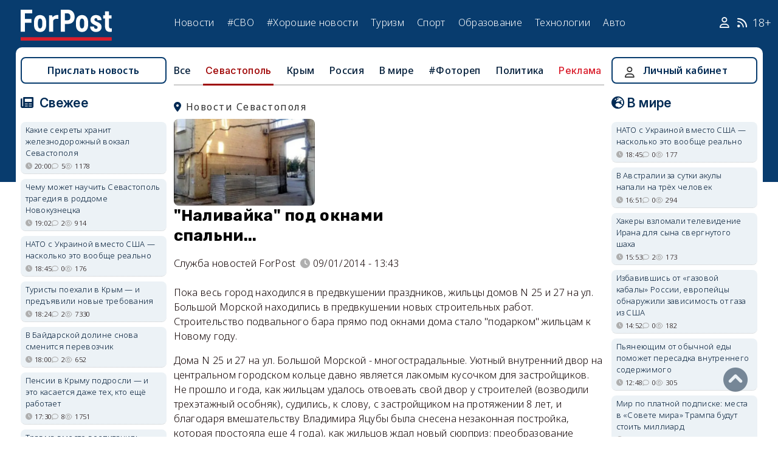

--- FILE ---
content_type: text/html; charset=UTF-8
request_url: https://sevastopol.su/news/nalivayka-pod-oknami-spalni
body_size: 35049
content:
<!DOCTYPE html><html lang="ru" dir="ltr" prefix="og: http://ogp.me/ns# article: http://ogp.me/ns/article# profile: http://ogp.me/ns/profile# fb: http://ogp.me/ns/fb#"><head><script type="text/javascript">
(function(m,e,t,r,i,k,a){
m[i]=m[i]||function(){(m[i].a=m[i].a||[]).push(arguments)};
m[i].l=1*new Date();
for (var j = 0; j < document.scripts.length; j++) {if (document.scripts[j].src === r) { return; }}
k=e.createElement(t),a=e.getElementsByTagName(t)[0],k.async=1,k.src=r,a.parentNode.insertBefore(k,a)
})(window, document,'script','https://mc.webvisor.org/metrika/tag_ww.js', 'ym');
ym(46137411, 'init', {clickmap:true, accurateTrackBounce:true, trackLinks:true});
</script><meta charset="utf-8" /><meta name="description" content="Пока весь город находился в предвкушении праздников, жильцы домов N 25 и 27 на ул. Большой Морской находились в предвкушении новых строительных работ. Строительство подвального бара прямо под окнами дома стало &quot;подарком&quot; жильцам к Новому году." /><meta name="abstract" content="Пока весь город находился в предвкушении праздников, жильцы домов N 25 и 27 на ул. Большой Морской находились в предвкушении новых строительных работ. Строительство подвального бара прямо под окнами дома стало &quot;подарком&quot; жильцам к Новому году." /><meta name="keywords" content="проблема,жилье,алкоголь, новости, события" /><meta name="robots" content="index, follow" /><link rel="canonical" href="https://sevastopol.su/news/nalivayka-pod-oknami-spalni" /><link rel="image_src" href="https://sevastopol.su/sites/default/files/styles/max_650x650/public/news/56056_71459.jpg" /><meta name="author" content="ForPost - Новости Севастополя, Крыма, России и мира" /><meta name="generator" content="ForPost - Новости Севастополя, Крыма, России и мира" /><meta property="og:site_name" content="ForPost - Новости Севастополя, Крыма, России и мира" /><meta property="og:type" content="article" /><meta property="og:url" content="https://sevastopol.su/news/nalivayka-pod-oknami-spalni" /><meta property="og:title" content="&quot;Наливайка&quot; под окнами спальни..." /><meta property="og:description" content="Пока весь город находился в предвкушении праздников, жильцы домов N 25 и 27 на ул. Большой Морской находились в предвкушении новых строительных работ. Строительство подвального бара прямо под окнами дома стало &quot;подарком&quot; жильцам к Новому году." /><meta property="og:image" content="https://sevastopol.su/sites/default/files/styles/max_650x650/public/news/56056_71459.jpg" /><meta property="og:image:url" content="https://sevastopol.su/sites/default/files/styles/max_650x650/public/news/56056_71459.jpg" /><meta property="og:image:secure_url" content="https://sevastopol.su/sites/default/files/fp-logo_0.jpg" /><meta property="og:image:type" content="image/jpeg" /><meta property="og:image:width" content="280" /><meta property="og:image:height" content="207" /><meta property="og:video:height" content="134" /><meta property="og:image:alt" content="&quot;Наливайка&quot; под окнами спальни..." /><meta property="og:updated_time" content="2025-10-15T22:37:04+03:00" /><meta property="og:email" content="moder_forpost@mail.ru" /><meta property="og:phone_number" content="+7 978 254-36-06" /><meta property="og:locale" content="ru_RU" /><meta property="article:author" content="Служба новостей ForPost" /><meta property="article:tag" content="проблема" /><meta property="article:tag" content="жилье" /><meta property="article:tag" content="алкоголь" /><meta property="article:published_time" content="2014-01-09T13:43:44+04:00" /><meta property="article:modified_time" content="2025-10-15T22:37:04+03:00" /><meta property="article:expiration_time" content="2025-10-15T22:37:04+03:00" /><meta name="Generator" content="Drupal 10 (https://www.drupal.org)" /><meta name="MobileOptimized" content="width" /><meta name="HandheldFriendly" content="true" /><meta name="viewport" content="width=device-width, initial-scale=1.0" /><script type="application/ld+json">{"@context": "https://schema.org","@graph": [{"@type": "NewsArticle","@id": "https://sevastopol.su/news/nalivayka-pod-oknami-spalni","name": "\u0022Наливайка\u0022 под окнами спальни...","headline": "\u0022Наливайка\u0022 под окнами спальни...","about": ["Севастополь","проблема","жилье","алкоголь"],"image": {"@type": "ImageObject","url": "https://sevastopol.su/sites/default/files/styles/large/public/news/56056_71459.jpg.webp","width": "480","height": "480"},"datePublished": "чт, 09/01/2014 - 13:43","dateModified": "2025-10-15T22:37:04+03:00","isAccessibleForFree": "True","author": {"@type": "NewsMediaOrganization","@id": "https://sevastopol.su/","name": "Служба Новостей ForPost","url": "https://sevastopol.su/","logo": {"@type": "ImageObject","url": "https://sevastopol.su/sites/default/files/styles/thumbnail/public/pictures/picture-51285-1524349918.png.webp","width": "100","height": "100"}}},{"@type": "NewsMediaOrganization","@id": "https://sevastopol.su/","description": "ForPost - sevastopol.SU Новостной портал","sameAs": ["https://vk.com/forpost_sev","https://ok.ru/guests","https://t.me/forpost_sev","https://dzen.ru/forpostnews","https://vk.com/publicsevastopollife"],"name": "ForPost - sevastopol.SU Новостной портал","url": "https://sevastopol.su/","logo": {"@type": "ImageObject","representativeOfPage": "True","url": "https://sevastopol.su/logo_image.jpg","width": "500","height": "280"}}]
}</script><link rel="icon" href="/sites/default/files/favicon_2.ico" type="image/vnd.microsoft.icon" /><link rel="amphtml" href="https://sevastopol.su/news/nalivayka-pod-oknami-spalni?amp" /><title>&quot;Наливайка&quot; под окнами спальни...</title><link rel="icon" type="image/png" sizes="16x16" href="/themes/contrib/basic/favicon/favicon-16x16.png"><link rel="icon" type="image/png" sizes="32x32" href="/themes/contrib/basic/favicon/favicon-32x32.png"><link rel="icon" rel="apple-touch-icon" type="image/png" sizes="180x180" href="/themes/contrib/basic/favicon/apple-touch-icon.png"><link rel="icon" rel="apple-touch-icon" type="image/png" sizes="120x120" href="/themes/contrib/basic/favicon/apple-touch-icon120.png"><link rel="icon" type="image/png" sizes="192x192" href="/themes/contrib/basic/favicon/android-chrome-192x192.png"><link rel="stylesheet" media="all" href="/sites/default/files/css/css__2FUKgip5pA4IDcB1RhdAlvuIhaScIb2cy9vkXbi0M4.css?delta=0&amp;language=ru&amp;theme=basic&amp;include=eJxFjFEKwzAMQy-UxUcqTuIOUzcudpKRnX5tYduPeHogJXTO8BRNKCFvVLipLZizWmGt8KO4mtZGtYRTEFS1HYXfFFYe5A0N0nX1r1-Ip6cgOLW3pbBnHWQTtFJWCYeKQLF-oMSLH8J18-DTG-1wTwfTy-HOuGvpQh8atUap" /><link rel="stylesheet" media="all" href="/sites/default/files/css/css_KmrCR_UQJLHheq9UoVOvQ6AeaNKDSv2txw8sjCb0XYA.css?delta=1&amp;language=ru&amp;theme=basic&amp;include=eJxFjFEKwzAMQy-UxUcqTuIOUzcudpKRnX5tYduPeHogJXTO8BRNKCFvVLipLZizWmGt8KO4mtZGtYRTEFS1HYXfFFYe5A0N0nX1r1-Ip6cgOLW3pbBnHWQTtFJWCYeKQLF-oMSLH8J18-DTG-1wTwfTy-HOuGvpQh8atUap" /><link rel="stylesheet" media="print" href="/sites/default/files/css/css_OIYfFUTM0Rp1XN54NXjIoGMdbMPwdQD7G-QFeDGdKh8.css?delta=2&amp;language=ru&amp;theme=basic&amp;include=eJxFjFEKwzAMQy-UxUcqTuIOUzcudpKRnX5tYduPeHogJXTO8BRNKCFvVLipLZizWmGt8KO4mtZGtYRTEFS1HYXfFFYe5A0N0nX1r1-Ip6cgOLW3pbBnHWQTtFJWCYeKQLF-oMSLH8J18-DTG-1wTwfTy-HOuGvpQh8atUap" /><link rel="stylesheet" media="all" href="/sites/default/files/css/css_5TFEM8waW2IwAmshCRKP-wJBiA0mKk5C5f3ifvC3DU0.css?delta=3&amp;language=ru&amp;theme=basic&amp;include=eJxFjFEKwzAMQy-UxUcqTuIOUzcudpKRnX5tYduPeHogJXTO8BRNKCFvVLipLZizWmGt8KO4mtZGtYRTEFS1HYXfFFYe5A0N0nX1r1-Ip6cgOLW3pbBnHWQTtFJWCYeKQLF-oMSLH8J18-DTG-1wTwfTy-HOuGvpQh8atUap" /><meta name="yandex-verification" content="8666fda4b81d96a4" /><meta name="yandex-verification" content="9cb98ca9b5f9161a" /><script>window.yaContextCb = window.yaContextCb || [] </script><script async src="https://yandex.ru/ads/system/context.js"></script><script async src="https://cdn.digitalcaramel.com/caramel.js"></script></head><body class="page-news-nalivayka-pod-oknami-spalni section-news role--anonymous with-subnav"><div class="dialog-off-canvas-main-canvas" data-off-canvas-main-canvas><div class="layout-container"> <header id="header"><div class="container"><div id="header-region"><div class="region region-header"><div id="block-basic-branding" class="coloumn-1 block-basic-branding block_it"> <a href="/" title="Главная" rel="home" class="site-logo"> <img src="/sites/default/files/fp-logo.svg" width="150" height="51" alt="Главная" /> </a></div><nav role="navigation" aria-labelledby="block-basic-main-menu-menu" id="block-basic-main-menu" class="coloumn-3 block block-menu navigation menu--main"><h2 id="block-basic-main-menu-menu">Меню</h2><ul class="menu"><li class="menu-item"> <a href="/all-news" title="Новости Севастополя, Крыма, России и Мира" data-drupal-link-system-path="all-news">Новости</a></li><li class="menu-item"> <a href="/all-news/sevastopol" title="Самые свежие и актуальные новости Севастополя" data-drupal-link-system-path="all-news/sevastopol">Севастополь</a></li><li class="menu-item"> <a href="/all-news/crimea" title="Самые свежие и актуальные новости Крыма" data-drupal-link-system-path="all-news/crimea">Крым</a></li><li class="menu-item"> <a href="/all-news/world" title="Мировые новости">Мировые новости</a></li><li class="menu-item"> <a href="/all-news/russia" title="Самые свежие и актуальные новости России" data-drupal-link-system-path="all-news/russia">Россия</a></li><li class="menu-item"> <a href="/tag/resonance" title="Резонанс" data-drupal-link-system-path="taxonomy/term/4722">Резонанс</a></li><li class="menu-item"> <a href="/special-operation" title="Спецоперация" data-drupal-link-system-path="special-operation">#СВО</a></li><li class="menu-item"> <a href="/tag/good-news" title="Хорошие новости" data-drupal-link-system-path="taxonomy/term/5765">#Хорошие новости</a></li><li class="menu-item"> <a href="/tourism/all" data-drupal-link-system-path="tourism/all">Туризм</a></li><li class="menu-item"> <a href="https://med.sevastopol.su" title="Актуальные статьи и новости о здоровье и медицине">Здоровье</a></li><li class="menu-item"> <a href="https://sport.sevastopol.su" title="Новости спорта">Спорт</a></li><li class="menu-item"> <a href="/study" title="Актуальные статьи и новости об образование" data-drupal-link-system-path="study">Образование</a></li><li class="menu-item"> <a href="https://tech.sevastopol.su/" title="Новости мира технологий, статьи, обзоры">Технологии</a></li><li class="menu-item"> <a href="https://auto.sevastopol.su/" title="Новости авто индустрии, статьи, обзоры">Авто</a></li></ul> </nav><div id="block-topright" class="coloumn-1 block-topright block_it"><div class="basic__body"> <a href="/user" class="fab fa-user social_icon" title="Личный Кабинет"> </a> <a href="/content/rss-feed" class="fab fa-rss social_icon"> </a> <span class="age-limited">18+</span></div></div></div></div></div> </header> <main id="main"><div class="container"><div id="content-wrapper"> <section id="content"><div id="content-header"><div id="highlighted"><div class="region region-highlighted"><div data-drupal-messages-fallback class="hidden"></div></div></div></div><div id="content-area"><div class="region region-content"><div id="block-basic-content" class="block-basic-content block_it"><div class="mobile-important-placeholder "></div><ul itemscope itemtype="http://schema.org/SiteNavigationElement"	class="second-node-menu mobile-hidden"><li><a itemprop="url" title="ForPost - Все новости" href="/all-news">Все</a></li><li class="active" ><a itemprop="url" title="ForPost - Новости Севастополя" href="/all-news/sevastopol">Севастополь</a></li><li ><a itemprop="url" title="ForPost - Новости Крыма" href="/all-news/crimea">Крым</a></li><li ><a itemprop="url" title="ForPost - Новости России" href="/all-news/russia">Россия</a></li><li class="tablet-hidden"><a itemprop="url" title="ForPost - Новости Мира" href="/all-news/worlds">В	мире</a></li><li><a itemprop="url" title="ForPost - Фоторепортаж" href="/tag/fotorep">#Фотореп</a></li><li class="tablet-hidden"><a itemprop="url" title="ForPost - Политика" href="https://politika.sevastopol.su/">Политика</a></li><li><a class="link" href="https://sevastopol.su/content/reklama-na-sayte">Реклама</a></li></ul><article itemscope itemtype="https://schema.org/NewsArticle"><h2 class="location"><a title="Новости Севастополя | ForPost" href="/all-news/sevastopol"><span itemprop="about">Новости Севастополя</span></a></h2><div class="news__small_img"><div class="flex flex-center"><div class="coloumn-1 small-text"><div class="news__anouncement-image"> <picture> <source srcset="/sites/default/files/styles/484x297/public/news/56056_71459.jpg.webp 1x" media="all and (min-width: 1400px)" type="image/webp" width="485" height="298"/> <source srcset="/sites/default/files/styles/484x297/public/news/56056_71459.jpg.webp 1x" type="image/webp" width="485" height="298"/> <img loading="eager" width="620" height="340" src="/sites/default/files/styles/620x380/public/news/56056_71459.jpg.webp" alt="&quot;Наливайка&quot; под окнами спальни..." /> </picture></div></div><div class="coloumn-2 preview-text"><h1 itemprop="headline">&quot;Наливайка&quot; под окнами спальни...</h1><div class="flex icons"><div class="news__author-of-text"><div>Служба новостей ForPost</div></div><div class="news__node-post-date">09/01/2014 - 13:43</div></div></div></div></div><div class="layout layout--onecol"><div itemprop="articleBody" class="layout__region layout__region--content"><p>Пока весь город находился в предвкушении праздников, жильцы домов N 25 и 27 на ул. Большой Морской находились в предвкушении новых строительных работ. Строительство подвального бара прямо под окнами дома стало "подарком" жильцам к Новому году.</p><p>Дома N 25 и 27 на ул. Большой Морской - многострадальные. Уютный внутренний двор на центральном городском кольце давно является лакомым кусочком для застройщиков. Не прошло и года, как жильцам удалось отвоевать свой двор у строителей (возводили трехэтажный особняк), судились, к слову, с застройщиком на протяжении 8 лет, и благодаря вмешательству Владимира Яцубы была снесена незаконная постройка, которая простояла еще 4 года), как жильцов ждал новый сюрприз: преобразование подвала дома в бар плюс строительство спуска (с нарушением целостности опорной стены дома!) и площадки бара прямо во внутреннем дворе, куда у жильцов дома выходят окна жилых и спальных комнат. У многих жильцов дома, к слову, есть маленькие дети.</p><p><strong>Вот что нам рассказала Людмила из кв. N 25</strong>: - Огородили часть двора - все место заняли от ворот вдоль стены. Сейчас уже стало сложнее заехать во двор. А что будет дальше? Еще труднее будет заехать. А если "скорой" надо встать?! Или службе какой-нибудь: ГСЧС, газ или водоканал... У меня это безобразие прямо напротив окон находится. Мы спрашивали у строителей, которые там были: что огораживаете, что будет?! Нам в ответ: бар строим. Будем прорубать вход, огородили для строительства спуска. А ничего, что это - опорная стена дома?! Там же специально ни окон, ни дверей нет! На вопрос о документах - молчание. Показывать ничего не хотят. Непонятно, законно или нет? Нет покоя нашему дому. Это еще Владимир Григорьевич не видел. Так дело оставлять нельзя. Будем обращаться к нему, если ничего не прояснится. Вот такой подарочек под Новый год.</p><p class="text-align-center"><img src="/images/uploads/index(24).jpg" alt width="500" height="369" loading="lazy"></p><p>P.S.: Что такое строительство бара в жилом дворе, можно представить. Только вот почему-то не хочется... Незаконное строительство или строительство с нарушениями всевозможных норм стало в Севастополе уже "мэйнстримом". Жители дома непременно будут разбираться в происходящем: законно ли оно, с чьего разрешения производится и почему в жилом дворе? А мы можем пока только обратить внимание общественности на происходящее. И надеяться, что жильцам домов N 25 и 27 хватит сил и на этот раз отстоять свое право жить спокойно.</p><p>Севастополь. Большая Морская.</p></div></div></article><div class="news__dynamic-token-fieldnode-number-of-views"><div class="view-icon icon viewed">5581</div></div> <link rel="stylesheet" media="all" href="/sites/default/files/css/css_DLvdwKtCMA0pJ9kEjJjyf6iefhDbNJ-9aDSThEQXxQk.css?delta=0&amp;language=ru&amp;theme=basic&amp;include=eJxLy0lM108DEno5mXnZ8YlZiRUARyMHQw&amp;exclude=[base64]" /><div class="flex between"><div class="news__dynamic-block-fieldnode-podelitsya-novostyu"><div class="basic__body"><div class="field__label">Поделитесь:</div><div class="ya-share2" data-curtain data-size="l" data-color-scheme="whiteblack" data-limit="3" data-services="vkontakte,odnoklassniki,telegram"></div></div></div><fieldset class="js-form-item form-item js-form-wrapper form-wrapper"><legend> <span class="fieldset-legend">Оцените статью:</span></legend><div class="fieldset-wrapper"><div class="news__rey"><form class="fivestar-form-1" id="vote" data-drupal-selector="fivestar-form-1" action="/news/nalivayka-pod-oknami-spalni" method="post" accept-charset="UTF-8"><div class="clearfix fivestar-average-text fivestar-average-stars fivestar-form-item fivestar-basic"><div class="js-form-item form-item js-form-type-fivestar form-type-fivestar js-form-item-vote form-item-vote form-no-label"><div class="js-form-item form-item js-form-type-select form-type-select js-form-item-vote form-item-vote form-no-label"> <select class="vote form-select" data-drupal-selector="edit-vote" aria-describedby="edit-vote--2--description" id="edit-vote--2" name="vote"><option value="-">Select rating</option><option value="20">Give &quot;Наливайка&quot; под окнами спальни... 1/5</option><option value="40">Give &quot;Наливайка&quot; под окнами спальни... 2/5</option><option value="60">Give &quot;Наливайка&quot; под окнами спальни... 3/5</option><option value="80">Give &quot;Наливайка&quot; под окнами спальни... 4/5</option><option value="100">Give &quot;Наливайка&quot; под окнами спальни... 5/5</option></select><div id="edit-vote--2--description" class="description"><div class="fivestar-summary fivestar-summary-average-count"> <span class="empty">Еще нет голосов</span></div></div></div></div></div><input class="js-hide button js-form-submit form-submit" data-drupal-selector="edit-submit" type="submit" id="edit-submit" name="op" value="Rate" /><input autocomplete="off" data-drupal-selector="form-9dgip7i6vuzb-xnsgnqivmf9h-fkqz1h7efmmbn2qji" type="hidden" name="form_build_id" value="form-9dGiP7i6VuZB-XnSGnQivmF9h_fKQZ1h7eFMmBn2QjI" /><input data-drupal-selector="edit-fivestar-form-1" type="hidden" name="form_id" value="fivestar_form_1" /></form></div></div></fieldset></div><div class="news__dynamic-block-fieldnode-tegi-"><div class="views-element-container"><div class="tags"><div class="view-header"><div class="field__label"> Теги:</div></div><div class="view-content"><div class="tag"><div><span><a href="/tag/problem" title="ForPost Новости - проблема"><span>проблема</span></a></span></div></div><div class="tag"><div><span><a href="/tag/housing" title="ForPost Новости - жилье"><span>жилье</span></a></span></div></div><div class="tag"><div><span><a href="/tag/alcohol" title="ForPost Новости - алкоголь"><span>алкоголь</span></a></span></div></div></div><div class="view-footer"></div></div></div></div><div class="news__dynamic-block-fieldnode-chitayte-takzhe-"><div class="views-element-container"><div class="news"><div class="view-header"><div class="field__label">Читать также:</div></div><div class="view-content"><div class="width-48 views-row"><div class="flex no-wrap mobile-center "><div class="relative"><div class="image"> <a href="/news/stroitel-kos-yuzhnye-shestoy-god-byotsya-nad-kanalizaciey-na-vostoke-kryma?read-more" title="Строитель КОС «Южные» шестой год бьётся над канализацией на востоке Крыма"> <img loading="lazy" src="/sites/default/files/styles/240x135/public/2026-01-14/0-krym-kanalizaciya-lyuk-kryshka-trava-septik.jpg.webp" title="Строитель КОС «Южные» шестой год бьётся над канализацией на востоке Крыма" alt="Строитель КОС «Южные» шестой год бьётся над канализацией на востоке Крыма"> </a></div></div><div><p> <a href="/news/stroitel-kos-yuzhnye-shestoy-god-byotsya-nad-kanalizaciey-na-vostoke-kryma?read-more" title="Строитель КОС «Южные» шестой год бьётся над канализацией на востоке Крыма"> Строитель КОС «Южные» шестой год бьётся над канализацией на востоке Крыма </a></p></div></div></div><div class="width-48 views-row"><div class="flex no-wrap mobile-center "><div class="relative"><div class="image"> <a href="/news/v-sevastopole-prodolzhaetsya-koshmar-na-ulice-vyazov?read-more" title="В Севастополе продолжается «кошмар на улице Вязов» "> <img loading="lazy" src="/sites/default/files/styles/240x135/public/2026-01-12/0_sevastopol-prospekt-generala-ostryakova-prokladka-vodovod-zhilye-doma-trotuar-obval-yama-prokhod.jpg.webp" title="В Севастополе продолжается «кошмар на улице Вязов» " alt="В Севастополе продолжается «кошмар на улице Вязов» "> </a></div></div><div><p> <a href="/news/v-sevastopole-prodolzhaetsya-koshmar-na-ulice-vyazov?read-more" title="В Севастополе продолжается «кошмар на улице Вязов» "> В Севастополе продолжается «кошмар на улице Вязов» </a></p></div></div></div><div class="width-48 views-row"><div class="flex no-wrap mobile-center "><div class="relative"><div class="image"> <a href="/news/zima-na-fiolente-snova-prevratilas-v-borbu-za-elektrichestvo?read-more" title="Зима на Фиоленте снова превратилась в борьбу за электричество"> <img loading="lazy" src="/sites/default/files/styles/240x135/public/2026-01-03/sevastopol-fiolent-elektrichestvo.jpeg.webp" title="Зима на Фиоленте снова превратилась в борьбу за электричество" alt="Зима на Фиоленте снова превратилась в борьбу за электричество"> </a></div></div><div><p> <a href="/news/zima-na-fiolente-snova-prevratilas-v-borbu-za-elektrichestvo?read-more" title="Зима на Фиоленте снова превратилась в борьбу за электричество"> Зима на Фиоленте снова превратилась в борьбу за электричество </a></p></div></div></div><div class="width-48 views-row"><div class="flex no-wrap mobile-center "><div class="relative"><div class="image"> <a href="/news/kak-v-sevastopole-pytalis-reshit-problemy-pensionerov-novykh-regionov?read-more" title="Как в Севастополе пытались решить проблемы пенсионеров новых регионов"> <img loading="lazy" src="/sites/default/files/styles/240x135/public/2025-12-18/sevastopol-mezhregionalnaya-konferenciya-prava-pensionerov-trudovoy-stazh-problemy.jpeg.webp" title="Как в Севастополе пытались решить проблемы пенсионеров новых регионов" alt="Как в Севастополе пытались решить проблемы пенсионеров новых регионов"> </a></div></div><div><p> <a href="/news/kak-v-sevastopole-pytalis-reshit-problemy-pensionerov-novykh-regionov?read-more" title="Как в Севастополе пытались решить проблемы пенсионеров новых регионов"> Как в Севастополе пытались решить проблемы пенсионеров новых регионов </a></p></div></div></div><div class="width-48 views-row"><div class="flex no-wrap mobile-center "><div class="relative"><div class="image"> <a href="/news/osadkov-net-pritokov-tozhe-kak-noyabr-povliyal-na-zapasy-vody-v-krymu?read-more" title="Осадков нет — притоков тоже: как ноябрь повлиял на запасы воды в Крыму"> <img loading="lazy" src="/sites/default/files/styles/240x135/public/2025-12-04/krym-simferopol-vodokhranilische-foto2.jpg.webp" title="Осадков нет — притоков тоже: как ноябрь повлиял на запасы воды в Крыму" alt="Осадков нет — притоков тоже: как ноябрь повлиял на запасы воды в Крыму"> </a></div></div><div><p> <a href="/news/osadkov-net-pritokov-tozhe-kak-noyabr-povliyal-na-zapasy-vody-v-krymu?read-more" title="Осадков нет — притоков тоже: как ноябрь повлиял на запасы воды в Крыму"> Осадков нет — притоков тоже: как ноябрь повлиял на запасы воды в Крыму </a></p></div></div></div><div class="width-48 views-row"><div class="flex no-wrap mobile-center "><div class="relative"><div class="image"> <a href="/news/glinyanyy-dush-dlya-sevastopolskoy-mnogoetazhki-udalos-prikrutit?read-more" title="Глиняный душ для севастопольской многоэтажки удалось прикрутить"> <img loading="lazy" src="/sites/default/files/styles/240x135/public/2025-12-02/1_sevastopol-mnogokvartirnye-doma-prospekt-generala-ostryakova-prokladka-vodoprovoda-yama-tekhnika_0.jpeg.webp" title="Глиняный душ для севастопольской многоэтажки удалось прикрутить" alt="Глиняный душ для севастопольской многоэтажки удалось прикрутить"> </a></div></div><div><p> <a href="/news/glinyanyy-dush-dlya-sevastopolskoy-mnogoetazhki-udalos-prikrutit?read-more" title="Глиняный душ для севастопольской многоэтажки удалось прикрутить"> Глиняный душ для севастопольской многоэтажки удалось прикрутить </a></p></div></div></div></div><div class="view-footer"></div></div></div></div><div class="news__dynamic-block-fieldnode--mesto-16-pered-kommentariyami-v"><div class="views-element-container"><div class="advert"><div class="view-content"><div><div id="yandex_rtb_R-A-130997-11"></div><script>
window.yaContextCb.push(()=>{
Ya.Context.AdvManager.render({
"blockId": "R-A-130997-11",
"renderTo": "yandex_rtb_R-A-130997-11"
})
})
</script></div></div></div></div></div> <section id="node-news-comment-node-news" class="comments"><div class=" field__label comment-label">Обсуждение (57)</div> <article data-comment-user-id="1126" id="comment-1351975" class="js-ajax-comments-id-1351975"><div class="new-comment"><div class="user-photo text-center"> <article class="profile"><div class="user__user-picture"> <img loading="lazy" src="/sites/default/files/styles/round_75x75/public/pictures/picture-1126-1520056522.jpg.webp" width="75" height="75" alt="Екатерина" /></div> </article><div class= "mobile-hidden" title="Количество постов">24376</div></div><div class="user-name flex"><div class="news__author-of-text"><span>Екатерина</span></div><div class="news__node-post-date">чт, 09/01/2014 - 13:55</div></div><div class="text"><div class="comment_node_news__comment-body"><p>Наливайка с видом на собор что ли? Хотя, что тут удивительного, ведь:</p><p><img src="//i017.radikal.ru/1401/d0/0e156f4eca17.jpg" width="400"></p></div></div></div></article><article data-comment-user-id="12493" id="comment-1351982" class="js-ajax-comments-id-1351982"><div class="new-comment"><div class="user-photo text-center"> <article class="profile"><div class="user__user-picture"> <img loading="lazy" src="/sites/default/files/styles/round_75x75/public/avatars/19371.jpg.webp" width="75" height="75" alt="jarett" /></div> </article><div class= "mobile-hidden" title="Количество постов">226</div></div><div class="user-name flex"><div class="news__author-of-text"><span>jarett</span></div><div class="news__node-post-date">чт, 09/01/2014 - 14:02</div></div><div class="text"><div class="comment_node_news__comment-body"><p>Кстати, очень странно, что в 25-м доме бывшая "Мелодия" который год простаивает. Лакомый кусочек, но что-то никому не приглянулась</p></div></div></div></article><article data-comment-user-id="11113" id="comment-1352007" class="js-ajax-comments-id-1352007"><div class="new-comment"><div class="user-photo text-center"> <article class="profile"><div class="user__user-picture"> <img loading="lazy" src="/sites/default/files/styles/round_75x75/public/default_images/nofoto.gif.webp" width="75" height="75" alt="фигура" /></div> </article><div class= "mobile-hidden" title="Количество постов">551</div></div><div class="user-name flex"><div class="news__author-of-text"><span>фигура</span></div><div class="news__node-post-date">чт, 09/01/2014 - 14:26</div></div><div class="text"><div class="comment_node_news__comment-body"><p>Приспособленные помещения простаивают, а во дворах устанавливают летние площадки баров...</p></div></div></div></article><article data-comment-user-id="1126" id="comment-1352009" class="js-ajax-comments-id-1352009"><div class="new-comment"><div class="user-photo text-center"> <article class="profile"><div class="user__user-picture"> <img loading="lazy" src="/sites/default/files/styles/round_75x75/public/pictures/picture-1126-1520056522.jpg.webp" width="75" height="75" alt="Екатерина" /></div> </article><div class= "mobile-hidden" title="Количество постов">24376</div></div><div class="user-name flex"><div class="news__author-of-text"><span>Екатерина</span></div><div class="news__node-post-date">чт, 09/01/2014 - 14:28</div></div><div class="text"><div class="comment_node_news__comment-body"><p><strong>to фигура (севастополь) </strong><p> О тож. В городе нет хозяина.</p></div></div></div></article><article data-comment-user-id="8425" id="comment-1352018" class="js-ajax-comments-id-1352018"><div class="new-comment"><div class="user-photo text-center"> <article class="profile"><div class="user__user-picture"> <img loading="lazy" src="/sites/default/files/styles/round_75x75/public/avatars/14042.jpg.webp" width="75" height="75" alt="Сергей Крымский" /></div> </article><div class= "mobile-hidden" title="Количество постов">898</div></div><div class="user-name flex"><div class="news__author-of-text"><span>Сергей Крымский</span></div><div class="news__node-post-date">чт, 09/01/2014 - 14:40</div></div><div class="text"><div class="comment_node_news__comment-body"><p>В этом районе на земельку уже многие покушались - с одной стороны Диалог (жильцы д. 25 боролись-боролись - не побороли), потом в их дворе построили дом над гаражами (тут уже удалось противостоять), и вот теперь снова обрушилась беда!</p></div></div></div></article><article data-comment-user-id="8702" id="comment-1352034" class="js-ajax-comments-id-1352034"><div class="new-comment"><div class="user-photo text-center"> <article class="profile"><div class="user__user-picture"> <img loading="lazy" src="/sites/default/files/styles/round_75x75/public/avatars/14482.jpg.webp" width="75" height="75" alt="Лёпсик" /></div> </article><div class= "mobile-hidden" title="Количество постов">8392</div></div><div class="user-name flex"><div class="news__author-of-text"><span>Лёпсик</span></div><div class="news__node-post-date">чт, 09/01/2014 - 14:59</div></div><div class="text"><div class="comment_node_news__comment-body"><p>Да ладно Вам! В городе и так отдохнуть негде, а может что-то стоящее построят......</p></div></div></div></article><article data-comment-user-id="4231" id="comment-1352069" class="js-ajax-comments-id-1352069"><div class="new-comment"><div class="user-photo text-center"> <article class="profile"><div class="user__user-picture"> <img loading="lazy" src="/sites/default/files/styles/round_75x75/public/default_images/nofoto.gif.webp" width="75" height="75" alt="AlekseyD5" /></div> </article><div class= "mobile-hidden" title="Количество постов">501</div></div><div class="user-name flex"><div class="news__author-of-text"><span>AlekseyD5</span></div><div class="news__node-post-date">чт, 09/01/2014 - 15:48</div></div><div class="text"><div class="comment_node_news__comment-body"><p>Просто жителям дома пора вспомнить партизанское прошлое своих дедов. Судя по всему иного выхода нет. До выборов остался год. в преддверии возможности потерять место у кормушки власти дадут разрешение и не на такое.</p></div></div></div></article><article data-comment-user-id="6950" id="comment-1352079" class="js-ajax-comments-id-1352079"><div class="new-comment"><div class="user-photo text-center"> <article class="profile"><div class="user__user-picture"> <img loading="lazy" src="/sites/default/files/styles/round_75x75/public/avatars/11907.jpg.webp" width="75" height="75" alt="rotor" /></div> </article><div class= "mobile-hidden" title="Количество постов">3186</div></div><div class="user-name flex"><div class="news__author-of-text"><span>rotor</span></div><div class="news__node-post-date">чт, 09/01/2014 - 16:02</div></div><div class="text"><div class="comment_node_news__comment-body"><p>Вся надежда на гуцулов....!!!!</p></div></div></div></article><article data-comment-user-id="9642" id="comment-1352088" class="js-ajax-comments-id-1352088"><div class="new-comment"><div class="user-photo text-center"> <article class="profile"><div class="user__user-picture"> <img loading="lazy" src="/sites/default/files/styles/round_75x75/public/avatars/15949.jpg.webp" width="75" height="75" alt="Капибара" /></div> </article><div class= "mobile-hidden" title="Количество постов">2023</div></div><div class="user-name flex"><div class="news__author-of-text"><span>Капибара</span></div><div class="news__node-post-date">чт, 09/01/2014 - 16:19</div></div><div class="text"><div class="comment_node_news__comment-body"><p>старожилы Севастополя рассказывают что когда-то давным давно на Большой морской им было уютненько в стрипбаре.Он назывался не то Чпок не то Шок.</p><p>я думаю этот бар по их воспоминаниям городу нужно возродит.</p><p>Никто не подскажет кому из депутатов в горсовете, чиновникам из администрации, из коммерсантов-общественников писать письма, чтоб возродили этот стрипбар Чпок? кажется напротив Торгово промышленной палаты.<br />может ли торгово промышленная палата произвести какую нибудь экспертизу о духовной, туристической и экономической целесообразности для города возрождения стрипбара Чпок на Большой Морской?</p></div></div></div></article><article data-comment-user-id="9642" id="comment-1352089" class="js-ajax-comments-id-1352089"><div class="new-comment"><div class="user-photo text-center"> <article class="profile"><div class="user__user-picture"> <img loading="lazy" src="/sites/default/files/styles/round_75x75/public/avatars/15949.jpg.webp" width="75" height="75" alt="Капибара" /></div> </article><div class= "mobile-hidden" title="Количество постов">2023</div></div><div class="user-name flex"><div class="news__author-of-text"><span>Капибара</span></div><div class="news__node-post-date">чт, 09/01/2014 - 16:19</div></div><div class="text"><div class="comment_node_news__comment-body"><p>Может написать письма в Киев или Москву?</p></div></div></div></article><article data-comment-user-id="11425" id="comment-1352097" class="js-ajax-comments-id-1352097"><div class="new-comment"><div class="user-photo text-center"> <article class="profile"><div class="user__user-picture"> <img loading="lazy" src="/sites/default/files/styles/round_75x75/public/avatars/18209.JPG.webp" width="75" height="75" alt="Gray Rain" /></div> </article><div class= "mobile-hidden" title="Количество постов">49</div></div><div class="user-name flex"><div class="news__author-of-text"><span>Gray Rain</span></div><div class="news__node-post-date">чт, 09/01/2014 - 16:40</div></div><div class="text"><div class="comment_node_news__comment-body"><p><em> Может написать письма в Киев или Москву? </em><br />Не, лучше сразу в спорт-лото.</p><p><strong>Пусть безумная идея —<br />Вы не рубайте сгоряча.<br />Вызывайте нас скорее<br />Через гада главврача!<br />С уваженьем... Дата. Подпись.<br />Отвечайте нам, а то,<br />Если вы не отзовётесь,<br />Ох, мы напишем... в "Спортлото"!</p><p> В. Высоцкий</strong></p><p>И второй момент:<br /><em>Наливайка под окнами спальни</em><br /><em>Там же специально ни окон, ни дверей нет</em><br />Собственно, а зачем объективная и правдивая информация? Главное - в итоге обвинить во всём НАТО, Майдан, западенцев и инопланетян.</p></div></div></div></article><article data-comment-user-id="9351" id="comment-1352101" class="js-ajax-comments-id-1352101"><div class="new-comment"><div class="user-photo text-center"> <article class="profile"><div class="user__user-picture"> <img loading="lazy" src="/sites/default/files/styles/round_75x75/public/default_images/nofoto.gif.webp" width="75" height="75" alt="rotciv" /></div> </article><div class= "mobile-hidden" title="Количество постов">1051</div></div><div class="user-name flex"><div class="news__author-of-text"><span>rotciv</span></div><div class="news__node-post-date">чт, 09/01/2014 - 16:46</div></div><div class="text"><div class="comment_node_news__comment-body"><p>Если это не евроазабоченные то не надо их трогать. Пусть строят, нашим можно все.</p></div></div></div></article><article data-comment-user-id="6812" id="comment-1352136" class="js-ajax-comments-id-1352136"><div class="new-comment"><div class="user-photo text-center"> <article class="profile"><div class="user__user-picture"> <img loading="lazy" src="/sites/default/files/styles/round_75x75/public/pictures/dsc_09741.jpg.webp" width="75" height="75" alt="vovapt" /></div> </article><div class= "mobile-hidden" title="Количество постов">1203</div></div><div class="user-name flex"><div class="news__author-of-text"><span>vovapt</span></div><div class="news__node-post-date">чт, 09/01/2014 - 17:38</div></div><div class="text"><div class="comment_node_news__comment-body"><p>Ищите спонсора. А потом, в жилом доме питейное заведение? Почему подвал дома не принадлежит жильцам?</p></div></div></div></article><article data-comment-user-id="2037" id="comment-1352148" class="js-ajax-comments-id-1352148"><div class="new-comment"><div class="user-photo text-center"> <article class="profile"><div class="user__user-picture"> <img loading="lazy" src="/sites/default/files/styles/round_75x75/public/default_images/nofoto.gif.webp" width="75" height="75" alt="SB_Sb" /></div> </article><div class= "mobile-hidden" title="Количество постов">9565</div></div><div class="user-name flex"><div class="news__author-of-text"><span>SB_Sb</span></div><div class="news__node-post-date">чт, 09/01/2014 - 17:50</div></div><div class="text"><div class="comment_node_news__comment-body"><p>два варианта:<br />1)- не ходите в этот бар, он сам закроется.<br />2)- учитывая, что нашим "высококультурным" севастопольцам всё равно где водку и пиво жрать, предлагаю жильцам натянуть веревки бельевые над входом - чтобы постоянно капало, падали какие нибудь тряпки, можно мусор из квартир туда складывать, исключительно случайно попадать помоями или яйцами в посетителей.<br />Много чего можно сделать, чтобы заставить убраться желающих там строится.<br />Для начала прибить плакат на входе или на стене двора с предупреждением, что в случае реализации "проекта" ожидает владельца и посетителей.</p><p>А если это делается с молчаливого согласия жильцов 9 получивших в большинстве своем откупной) то и нечего тут сопли разводить</p></div></div></div></article><article data-comment-user-id="12299" id="comment-1352167" class="js-ajax-comments-id-1352167"><div class="new-comment"><div class="user-photo text-center"> <article class="profile"><div class="user__user-picture"> <img loading="lazy" src="/sites/default/files/styles/round_75x75/public/default_images/nofoto.gif.webp" width="75" height="75" alt="смерч" /></div> </article><div class= "mobile-hidden" title="Количество постов">4049</div></div><div class="user-name flex"><div class="news__author-of-text"><span>смерч</span></div><div class="news__node-post-date">чт, 09/01/2014 - 18:05</div></div><div class="text"><div class="comment_node_news__comment-body"><p>Незаконные постройки закончатся тогда, когда коррупции не будет, а как видно, власть коррумпирована.</p></div></div></div></article><article data-comment-user-id="11570" id="comment-1352169" class="js-ajax-comments-id-1352169"><div class="new-comment"><div class="user-photo text-center"> <article class="profile"><div class="user__user-picture"> <img loading="lazy" src="/sites/default/files/styles/round_75x75/public/avatars/18382.jpg.webp" width="75" height="75" alt="Вал (9й вал)" /></div> </article><div class= "mobile-hidden" title="Количество постов">2813</div></div><div class="user-name flex"><div class="news__author-of-text"><span>Вал (9й вал)</span></div><div class="news__node-post-date">чт, 09/01/2014 - 18:06</div></div><div class="text"><div class="comment_node_news__comment-body"><p>Жесть! Немыслимо подумать даже о таком !<br />.....<br />"Не ходите" - несерьезно!</p></div></div></div></article><article data-comment-user-id="2037" id="comment-1352172" class="js-ajax-comments-id-1352172"><div class="new-comment"><div class="user-photo text-center"> <article class="profile"><div class="user__user-picture"> <img loading="lazy" src="/sites/default/files/styles/round_75x75/public/default_images/nofoto.gif.webp" width="75" height="75" alt="SB_Sb" /></div> </article><div class= "mobile-hidden" title="Количество постов">9565</div></div><div class="user-name flex"><div class="news__author-of-text"><span>SB_Sb</span></div><div class="news__node-post-date">чт, 09/01/2014 - 18:10</div></div><div class="text"><div class="comment_node_news__comment-body"><p>Да, там еще и ворота есть. Можно скинуться и сделать автоматику, с закрытием после 19-00.</p><p>Только не отдавайте их в ремонт кипучему слесарю Полесову <img src="/images/user_editor/crazy.gif"></p></div></div></div></article><article data-comment-user-id="1126" id="comment-1352175" class="js-ajax-comments-id-1352175"><div class="new-comment"><div class="user-photo text-center"> <article class="profile"><div class="user__user-picture"> <img loading="lazy" src="/sites/default/files/styles/round_75x75/public/pictures/picture-1126-1520056522.jpg.webp" width="75" height="75" alt="Екатерина" /></div> </article><div class= "mobile-hidden" title="Количество постов">24376</div></div><div class="user-name flex"><div class="news__author-of-text"><span>Екатерина</span></div><div class="news__node-post-date">чт, 09/01/2014 - 18:13</div></div><div class="text"><div class="comment_node_news__comment-body"><p><strong>to Лёпсик (Севастополь -лучший город на земле!) </strong><em> Да ладно Вам! В городе и так отдохнуть негде...</em> Что?!!!!!!!!!!! На каждом углу кафешки пустые стоят. Их, как поганок, после дождя.<br />Скверов, тихих тенистых уголков отдыха с видами на море, детских площадок, мест для выгула собак - вот чего нет! А дома, дворы и дороги Городского кольца вообще трогать нельзя! Оно всё - памятник архитектуры!</p></div></div></div></article><article data-comment-user-id="1126" id="comment-1352176" class="js-ajax-comments-id-1352176"><div class="new-comment"><div class="user-photo text-center"> <article class="profile"><div class="user__user-picture"> <img loading="lazy" src="/sites/default/files/styles/round_75x75/public/pictures/picture-1126-1520056522.jpg.webp" width="75" height="75" alt="Екатерина" /></div> </article><div class= "mobile-hidden" title="Количество постов">24376</div></div><div class="user-name flex"><div class="news__author-of-text"><span>Екатерина</span></div><div class="news__node-post-date">чт, 09/01/2014 - 18:15</div></div><div class="text"><div class="comment_node_news__comment-body"><p><strong>to SB_Sb (Севастополь) </strong><em> Да, там еще и ворота есть. Можно скинуться и сделать автоматику, с закрытием после 19-00. Только не отдавайте их в ремонт кипучему слесарю Полесову </em> Там нельзя ворота закрывать, ведь в этот двор ведёт единственная, оставшаяся в округе в живых лестница, с помощью которой можно спуститься с Городского холма в центр. Уверена, что если людей лишат и этой возможности, поднимется бунт. Хотя и так давно пора.</p></div></div></div></article><article data-comment-user-id="12299" id="comment-1352184" class="js-ajax-comments-id-1352184"><div class="new-comment"><div class="user-photo text-center"> <article class="profile"><div class="user__user-picture"> <img loading="lazy" src="/sites/default/files/styles/round_75x75/public/default_images/nofoto.gif.webp" width="75" height="75" alt="смерч" /></div> </article><div class= "mobile-hidden" title="Количество постов">4049</div></div><div class="user-name flex"><div class="news__author-of-text"><span>смерч</span></div><div class="news__node-post-date">чт, 09/01/2014 - 18:20</div></div><div class="text"><div class="comment_node_news__comment-body"><p>Не закроешь ворота, построят бар. Так что лучше?</p></div></div></div></article><article data-comment-user-id="1371" id="comment-1352186" class="js-ajax-comments-id-1352186"><div class="new-comment"><div class="user-photo text-center"> <article class="profile"><div class="user__user-picture"> <img loading="lazy" src="/sites/default/files/styles/round_75x75/public/avatars/2053.jpg.webp" width="75" height="75" alt="KLEO 777" /></div> </article><div class= "mobile-hidden" title="Количество постов">10611</div></div><div class="user-name flex"><div class="news__author-of-text"><span>KLEO 777</span></div><div class="news__node-post-date">чт, 09/01/2014 - 18:22</div></div><div class="text"><div class="comment_node_news__comment-body"><p><strong>to Лёпсик (Севастополь -лучший город на земле!) </strong><em> Да ладно Вам! В городе и так отдохнуть негде, а может что-то стоящее построят......</em> Вот и отдайте свой подвал под очередную наливайку-разливайку с криком и матами до утра.</p></div></div></div></article><article data-comment-user-id="2037" id="comment-1352197" class="js-ajax-comments-id-1352197"><div class="new-comment"><div class="user-photo text-center"> <article class="profile"><div class="user__user-picture"> <img loading="lazy" src="/sites/default/files/styles/round_75x75/public/default_images/nofoto.gif.webp" width="75" height="75" alt="SB_Sb" /></div> </article><div class= "mobile-hidden" title="Количество постов">9565</div></div><div class="user-name flex"><div class="news__author-of-text"><span>SB_Sb</span></div><div class="news__node-post-date">чт, 09/01/2014 - 18:33</div></div><div class="text"><div class="comment_node_news__comment-body"><p><strong>to Екатерина (amygdalin13@gmail.com) </strong><p>Во первых - почему нельзя закрывать? Назовите закон?<br />Диалог закрыл ( заложил вообще нахер) и всё нормально!<br />Во вторых - справа от к/т победа отличная лестница<br />И в третьих: "не х.й шастать !!!" или "не хай щастит!!!!" ....</p><p>В общем, где-то так <img src="/images/user_editor/biggrin.gif"></p></div></div></div></article><article data-comment-user-id="1930" id="comment-1352206" class="js-ajax-comments-id-1352206"><div class="new-comment"><div class="user-photo text-center"> <article class="profile"><div class="user__user-picture"> <img loading="lazy" src="/sites/default/files/styles/round_75x75/public/avatars/3209.jpg.webp" width="75" height="75" alt="Belka" /></div> </article><div class= "mobile-hidden" title="Количество постов">1771</div></div><div class="user-name flex"><div class="news__author-of-text"><span>Belka</span></div><div class="news__node-post-date">чт, 09/01/2014 - 18:42</div></div><div class="text"><div class="comment_node_news__comment-body"><p><strong><strong>to Gray Rain </strong> </strong><em>Собственно, а зачем объективная и правдивая информация?</em></p><p>Если для Вас эта информация не правдивая, пойдите и прогуляйтесь по городу, и не поленитесь заглянуть в этот двор. Увидите и окна спален дома, выходящие именно на эту сторону, и уродство будущего строительства, и нарушение градостроительных норм, и много всего "не правдивого" <img src="/images/user_editor/yes.gif"><br />И не только в этом дворе.... <img src="/images/user_editor/notme.gif"><img src="/images/user_editor/sorry.gif"><br />Удачи! <img src="/images/user_editor/yes.gif"><img src="/images/user_editor/ok.gif"></p></div></div></div></article><article data-comment-user-id="1930" id="comment-1352213" class="js-ajax-comments-id-1352213"><div class="new-comment"><div class="user-photo text-center"> <article class="profile"><div class="user__user-picture"> <img loading="lazy" src="/sites/default/files/styles/round_75x75/public/avatars/3209.jpg.webp" width="75" height="75" alt="Belka" /></div> </article><div class= "mobile-hidden" title="Количество постов">1771</div></div><div class="user-name flex"><div class="news__author-of-text"><span>Belka</span></div><div class="news__node-post-date">чт, 09/01/2014 - 18:47</div></div><div class="text"><div class="comment_node_news__comment-body"><p><strong><strong>to смерч (Севастополь) </strong> </strong><em> Не закроешь ворота, построят бар. Так что лучше?</em></p><p>Лучше - закрытые ворота! <img src="/images/user_editor/yes.gif"><img src="/images/user_editor/ok.gif"><br />Интересно, а у жителей этих домов кто-нибудь спрашивал, хотят ли они там наливайку или ещё что-то, в своём собственном дворе, под своими окнами... <img src="/images/user_editor/notme.gif"><img src="/images/user_editor/thinking.gif"></p></div></div></div></article><article data-comment-user-id="1371" id="comment-1352215" class="js-ajax-comments-id-1352215"><div class="new-comment"><div class="user-photo text-center"> <article class="profile"><div class="user__user-picture"> <img loading="lazy" src="/sites/default/files/styles/round_75x75/public/avatars/2053.jpg.webp" width="75" height="75" alt="KLEO 777" /></div> </article><div class= "mobile-hidden" title="Количество постов">10611</div></div><div class="user-name flex"><div class="news__author-of-text"><span>KLEO 777</span></div><div class="news__node-post-date">чт, 09/01/2014 - 18:50</div></div><div class="text"><div class="comment_node_news__comment-body"><p><strong>to SB_Sb (Севастополь) </strong><em> Для начала прибить плакат на входе или на стене двора с предупреждением владельца и посетителей </em>под названием:<strong><em> не х.й шастать !!! </em></strong></p></div></div></div></article><article data-comment-user-id="10909" id="comment-1352221" class="js-ajax-comments-id-1352221"><div class="new-comment"><div class="user-photo text-center"> <article class="profile"><div class="user__user-picture"> <img loading="lazy" src="/sites/default/files/styles/round_75x75/public/default_images/nofoto.gif.webp" width="75" height="75" alt="andrey1984" /></div> </article><div class= "mobile-hidden" title="Количество постов">24</div></div><div class="user-name flex"><div class="news__author-of-text"><span>andrey1984</span></div><div class="news__node-post-date">чт, 09/01/2014 - 18:55</div></div><div class="text"><div class="comment_node_news__comment-body"><p>Вы, наверное, будете смеяться, но топлесс-бар "Шок" принадлежал КП "Чистый город". Я серьезно. )))</p></div></div></div></article><article data-comment-user-id="11425" id="comment-1352245" class="js-ajax-comments-id-1352245"><div class="new-comment"><div class="user-photo text-center"> <article class="profile"><div class="user__user-picture"> <img loading="lazy" src="/sites/default/files/styles/round_75x75/public/avatars/18209.JPG.webp" width="75" height="75" alt="Gray Rain" /></div> </article><div class= "mobile-hidden" title="Количество постов">49</div></div><div class="user-name flex"><div class="news__author-of-text"><span>Gray Rain</span></div><div class="news__node-post-date">чт, 09/01/2014 - 19:14</div></div><div class="text"><div class="comment_node_news__comment-body"><p><strong>to Belka (Sevastopol) </strong><p>Я указал на нестыковку в статье, а не в самой ситуации.</p><p><em> пойдите и прогуляйтесь по городу, и не поленитесь заглянуть в этот двор </em> Как раз сегодня вечером буду там проходить, и не поленюсь <img src="/images/user_editor/smile.gif"> , посмотрю.</p></div></div></div></article><article data-comment-user-id="1126" id="comment-1352248" class="js-ajax-comments-id-1352248"><div class="new-comment"><div class="user-photo text-center"> <article class="profile"><div class="user__user-picture"> <img loading="lazy" src="/sites/default/files/styles/round_75x75/public/pictures/picture-1126-1520056522.jpg.webp" width="75" height="75" alt="Екатерина" /></div> </article><div class= "mobile-hidden" title="Количество постов">24376</div></div><div class="user-name flex"><div class="news__author-of-text"><span>Екатерина</span></div><div class="news__node-post-date">чт, 09/01/2014 - 19:18</div></div><div class="text"><div class="comment_node_news__comment-body"><p><strong>to Belka (Sevastopol) </strong><strong>to SB_Sb (Севастополь) </strong><em> to смерч (Севастополь) Не закроешь ворота, построят бар. Так что лучше? Лучше - закрытые ворота! Интересно, а у жителей этих домов кто-нибудь спрашивал, хотят ли они там наливайку или ещё что-то, в своём собственном дворе, под своими окнами... </em> Ну что ж, если другого способа спастись нет, то я за закрытые ворота. Хотя, уверена: живущие на Холме, начни я перекрывать лестницу, меня за это бы растерзали. А жители этого двора, через который идёт лестница, очень даже обрадовались бы. Естественно, никто никого не спрашивал.<br />Только не правильно это всё. В 50-е - 70-е годы все лестницы и дворы были открыты, и было нормально. Стравливают несчастных людей...</p></div></div></div></article><article data-comment-user-id="1126" id="comment-1352249" class="js-ajax-comments-id-1352249"><div class="new-comment"><div class="user-photo text-center"> <article class="profile"><div class="user__user-picture"> <img loading="lazy" src="/sites/default/files/styles/round_75x75/public/pictures/picture-1126-1520056522.jpg.webp" width="75" height="75" alt="Екатерина" /></div> </article><div class= "mobile-hidden" title="Количество постов">24376</div></div><div class="user-name flex"><div class="news__author-of-text"><span>Екатерина</span></div><div class="news__node-post-date">чт, 09/01/2014 - 19:18</div></div><div class="text"><div class="comment_node_news__comment-body"><p><strong>to andrey1984 (Севастополь) </strong><em> Вы, наверное, будете смеяться, но топлесс-бар Шок принадлежал КП Чистый город . Я серьезно. )))</em> Прямо ВСЕМУ КП?</p></div></div></div></article><article data-comment-user-id="10909" id="comment-1352253" class="js-ajax-comments-id-1352253"><div class="new-comment"><div class="user-photo text-center"> <article class="profile"><div class="user__user-picture"> <img loading="lazy" src="/sites/default/files/styles/round_75x75/public/default_images/nofoto.gif.webp" width="75" height="75" alt="andrey1984" /></div> </article><div class= "mobile-hidden" title="Количество постов">24</div></div><div class="user-name flex"><div class="news__author-of-text"><span>andrey1984</span></div><div class="news__node-post-date">чт, 09/01/2014 - 19:22</div></div><div class="text"><div class="comment_node_news__comment-body"><p>Директор сказала как-то: А что тут такого: по утрам убираем, а по вечерам танцуем.</p><p>З.Ы. и оно, кстати, не КП совсем, а очень даже ООО</p></div></div></div></article><article data-comment-user-id="8702" id="comment-1352259" class="js-ajax-comments-id-1352259"><div class="new-comment"><div class="user-photo text-center"> <article class="profile"><div class="user__user-picture"> <img loading="lazy" src="/sites/default/files/styles/round_75x75/public/avatars/14482.jpg.webp" width="75" height="75" alt="Лёпсик" /></div> </article><div class= "mobile-hidden" title="Количество постов">8392</div></div><div class="user-name flex"><div class="news__author-of-text"><span>Лёпсик</span></div><div class="news__node-post-date">чт, 09/01/2014 - 19:30</div></div><div class="text"><div class="comment_node_news__comment-body"><p><em> to Лёпсик (Севастополь -лучший город на земле!) Да ладно Вам! В городе и так отдохнуть негде... Что?!!!!!!!!!!! На каждом углу кафешки пустые стоят. Их, как поганок, после дождя. Скверов, тихих тенистых уголков отдыха с видами на море, детских площадок, мест для выгула собак - вот чего нет! А дома, дворы и дороги Городского кольца вообще трогать нельзя! Оно всё - памятник архитектуры!</em><br />Екатерина! Вы меня убедили - пусть остаётся засранный подвал с текущими трубами! Вот уж место для отдыха - лучше не придумаешь!</p></div></div></div></article><article data-comment-user-id="8702" id="comment-1352266" class="js-ajax-comments-id-1352266"><div class="new-comment"><div class="user-photo text-center"> <article class="profile"><div class="user__user-picture"> <img loading="lazy" src="/sites/default/files/styles/round_75x75/public/avatars/14482.jpg.webp" width="75" height="75" alt="Лёпсик" /></div> </article><div class= "mobile-hidden" title="Количество постов">8392</div></div><div class="user-name flex"><div class="news__author-of-text"><span>Лёпсик</span></div><div class="news__node-post-date">чт, 09/01/2014 - 19:34</div></div><div class="text"><div class="comment_node_news__comment-body"><p><em> to Лёпсик (Севастополь -лучший город на земле!) Да ладно Вам! В городе и так отдохнуть негде, а может что-то стоящее построят...... Вот и отдайте свой подвал под очередную наливайку-разливайку с криком и матами до утра.</em><br />Вот в заведениях типа:"Санторино" или "Казбек" не слышал никогда матов, а Вы? Я безусловно отдал бы подвал с текущими трубам под нормальное заведение.</p></div></div></div></article><article data-comment-user-id="1371" id="comment-1352286" class="js-ajax-comments-id-1352286"><div class="new-comment"><div class="user-photo text-center"> <article class="profile"><div class="user__user-picture"> <img loading="lazy" src="/sites/default/files/styles/round_75x75/public/avatars/2053.jpg.webp" width="75" height="75" alt="KLEO 777" /></div> </article><div class= "mobile-hidden" title="Количество постов">10611</div></div><div class="user-name flex"><div class="news__author-of-text"><span>KLEO 777</span></div><div class="news__node-post-date">чт, 09/01/2014 - 19:53</div></div><div class="text"><div class="comment_node_news__comment-body"><p><strong>to Лёпсик (Севастополь -лучший город на земле!) </strong><em> Вот в заведениях типа: Санторино или Казбек не слышал никогда матов, а Вы? Я безусловно отдал бы подвал с текущими трубам под нормальное заведение.</em> В этих заведениях не слышала,но в Камышовой,на ул.Корчагина ,40 подобный факт имел место.Жильцов дома и других близстоящих домов ,с вечера до утра, постоянно беспокоил шум,крики и пьяная ругань местных и не совсем местных забулдыг,окопавшихся в баре на первом этаже дома.Если бы у общественности не лопнуло терпение,люди бы до сих пор мучались с "нормальным заведением".</p></div></div></div></article><article data-comment-user-id="12313" id="comment-1352293" class="js-ajax-comments-id-1352293"><div class="new-comment"><div class="user-photo text-center"> <article class="profile"><div class="user__user-picture"> <img loading="lazy" src="/sites/default/files/styles/round_75x75/public/default_images/nofoto.gif.webp" width="75" height="75" alt="Jok Fxnh" /></div> </article><div class= "mobile-hidden" title="Количество постов">21</div></div><div class="user-name flex"><div class="news__author-of-text"><span>Jok Fxnh</span></div><div class="news__node-post-date">чт, 09/01/2014 - 19:59</div></div><div class="text"><div class="comment_node_news__comment-body"><p>У меня такое впечатление что в ГАСКе у руководителей мозги заплыли жЫром.</p></div></div></div></article><article data-comment-user-id="1126" id="comment-1352304" class="js-ajax-comments-id-1352304"><div class="new-comment"><div class="user-photo text-center"> <article class="profile"><div class="user__user-picture"> <img loading="lazy" src="/sites/default/files/styles/round_75x75/public/pictures/picture-1126-1520056522.jpg.webp" width="75" height="75" alt="Екатерина" /></div> </article><div class= "mobile-hidden" title="Количество постов">24376</div></div><div class="user-name flex"><div class="news__author-of-text"><span>Екатерина</span></div><div class="news__node-post-date">чт, 09/01/2014 - 20:10</div></div><div class="text"><div class="comment_node_news__comment-body"><p><strong>to Лёпсик (Севастополь -лучший город на земле!) </strong><em> Я безусловно отдал бы подвал с текущими трубам под нормальное заведение.</em> Под нормальное и я бы отдала. Но сначала, наверное, надо жильцов этого дома спросить? Разве им самим подвал не нужен?</p></div></div></div></article><article data-comment-user-id="13079" id="comment-1352502" class="js-ajax-comments-id-1352502"><div class="new-comment"><div class="user-photo text-center"> <article class="profile"><div class="user__user-picture"> <img loading="lazy" src="/sites/default/files/styles/round_75x75/public/default_images/nofoto.gif.webp" width="75" height="75" alt="Раиса Шевченко" /></div> </article><div class= "mobile-hidden" title="Количество постов">4</div></div><div class="user-name flex"><div class="news__author-of-text"><span>Раиса Шевченко</span></div><div class="news__node-post-date">чт, 09/01/2014 - 23:40</div></div><div class="text"><div class="comment_node_news__comment-body"><p>Город рушат уже давно, а виноваты в этом сами жильцы, что не объединятся в домовые комитеты, не отстаивают свои права заявлениями в районную прокуратуру и т.д... Существует инспекция ГАСК, участковый милиционер, РЭП № 17..., которые обязаны ответить на каждое заявление о принятии мер.</p></div></div></div></article><article data-comment-user-id="11425" id="comment-1352592" class="js-ajax-comments-id-1352592"><div class="new-comment"><div class="user-photo text-center"> <article class="profile"><div class="user__user-picture"> <img loading="lazy" src="/sites/default/files/styles/round_75x75/public/avatars/18209.JPG.webp" width="75" height="75" alt="Gray Rain" /></div> </article><div class= "mobile-hidden" title="Количество постов">49</div></div><div class="user-name flex"><div class="news__author-of-text"><span>Gray Rain</span></div><div class="news__node-post-date">пт, 10/01/2014 - 09:28</div></div><div class="text"><div class="comment_node_news__comment-body"><p>Вчера специально прошел через этот двор. В том месте, где поставили забор, стены обоих домов глухие, окон там нет, так что фраза</p><p><em>Наливайка под окнами спальни</em> - лживая. На входе во двор - железка-блокиратор для машин (в сложенном состоянии). Насколько мне помнится, такие железки вне закона. Вдобавок и с внешней, и с внутренней стороны дома висит много кондиционеров. Выходит, что у жильцов политика двойных стандартов: нарушать закон и портить исторический вид никому не позволим, а самим - можно. Блеск!</p></div></div></div></article><article data-comment-user-id="1126" id="comment-1352628" class="js-ajax-comments-id-1352628"><div class="new-comment"><div class="user-photo text-center"> <article class="profile"><div class="user__user-picture"> <img loading="lazy" src="/sites/default/files/styles/round_75x75/public/pictures/picture-1126-1520056522.jpg.webp" width="75" height="75" alt="Екатерина" /></div> </article><div class= "mobile-hidden" title="Количество постов">24376</div></div><div class="user-name flex"><div class="news__author-of-text"><span>Екатерина</span></div><div class="news__node-post-date">пт, 10/01/2014 - 10:31</div></div><div class="text"><div class="comment_node_news__comment-body"><p><strong>to Gray Rain </strong><p> Интересная логика: по-вашему, наливайку строят в качестве наказания одного из жильцов, установившего блокиратор (хотя, из жильцов ли, вы тоже точно не знаете, там и офисы есть). А что, кондиционеры устанавливать запрещено?<br />Если с торца нет окон, это не значит, что шум не будет доноситься в окна, выходящие во двор и на улицу. Там и без того довольно шумно.<br />И вообще: наливайка во дворе. Ну полный бред.</p></div></div></div></article><article data-comment-user-id="5125" id="comment-1352639" class="js-ajax-comments-id-1352639"><div class="new-comment"><div class="user-photo text-center"> <article class="profile"><div class="user__user-picture"> <img loading="lazy" src="/sites/default/files/styles/round_75x75/public/default_images/nofoto.gif.webp" width="75" height="75" alt="Кузина Лариса" /></div> </article><div class= "mobile-hidden" title="Количество постов">5263</div></div><div class="user-name flex"><div class="news__author-of-text"><span>Кузина Лариса</span></div><div class="news__node-post-date">пт, 10/01/2014 - 10:41</div></div><div class="text"><div class="comment_node_news__comment-body"><p><strong>to Gray Rain </strong><p>В чем же по вашему нарушение закона при установке кондиционеров? Скорее, это следствие плохо работающей системы отопления. Депутаты горсовета сами запретили застройку центра города. Об этом в свое время очень много говорил Дмитрий Белик. Теперь он зам. председателя администрации по социальным вопросам. Вот пусть он проведет проверку и установит - кому понадобился бар в историческом центре под окнами у людей.</p></div></div></div></article><article data-comment-user-id="11425" id="comment-1352649" class="js-ajax-comments-id-1352649"><div class="new-comment"><div class="user-photo text-center"> <article class="profile"><div class="user__user-picture"> <img loading="lazy" src="/sites/default/files/styles/round_75x75/public/avatars/18209.JPG.webp" width="75" height="75" alt="Gray Rain" /></div> </article><div class= "mobile-hidden" title="Количество постов">49</div></div><div class="user-name flex"><div class="news__author-of-text"><span>Gray Rain</span></div><div class="news__node-post-date">пт, 10/01/2014 - 10:52</div></div><div class="text"><div class="comment_node_news__comment-body"><p><strong>to Екатерина (amygdalin13@gmail.com) </strong><p>Я говорю о том, что к ситуации нужно подходить комплексно, объективно и корректно. Вы написали "наливайка во дворе", так вот именно так и нужно было автору статьи писать, а то от "наливайки под окнами спальни" пол-шага до "строят наливайку прямо в спальне" <img src="/images/user_editor/shocking.gif"><br />Касаемо блокиратора: если жильцы взбунтовались против стройки, то почему про трехэтажный особняк вспомнили, а про блокиратор забыли упомянуть.</p></div></div></div></article><article data-comment-user-id="11425" id="comment-1352653" class="js-ajax-comments-id-1352653"><div class="new-comment"><div class="user-photo text-center"> <article class="profile"><div class="user__user-picture"> <img loading="lazy" src="/sites/default/files/styles/round_75x75/public/avatars/18209.JPG.webp" width="75" height="75" alt="Gray Rain" /></div> </article><div class= "mobile-hidden" title="Количество постов">49</div></div><div class="user-name flex"><div class="news__author-of-text"><span>Gray Rain</span></div><div class="news__node-post-date">пт, 10/01/2014 - 10:56</div></div><div class="text"><div class="comment_node_news__comment-body"><p><strong>to Кузина Лариса </strong><p>Мне кондиционеры (ни эти, ни другие) не мешают. Вот только, когда в центре города делают очередную пристройку или вешают рекламную вывеску, то разгорается крик "Уродуют исторический облик города!". Так ведь кондиционеры тоже нарушают первоначальный вид здания. Так что это натуральная политика двойных стандартов.</p></div></div></div></article><article data-comment-user-id="1930" id="comment-1352687" class="js-ajax-comments-id-1352687"><div class="new-comment"><div class="user-photo text-center"> <article class="profile"><div class="user__user-picture"> <img loading="lazy" src="/sites/default/files/styles/round_75x75/public/avatars/3209.jpg.webp" width="75" height="75" alt="Belka" /></div> </article><div class= "mobile-hidden" title="Количество постов">1771</div></div><div class="user-name flex"><div class="news__author-of-text"><span>Belka</span></div><div class="news__node-post-date">пт, 10/01/2014 - 11:53</div></div><div class="text"><div class="comment_node_news__comment-body"><p><strong><strong>to Gray Rain </strong> </strong><em>Наливайка под окнами спальни- лживая.</em><br /> Вы, наверное, имеете личную заинтересованность в строительстве этой наливайки, если не увидели очевидного (точнее - не захотели увидеть).... <img src="/images/user_editor/crazy.gif"><br />Так вот, снимок, который приложен к статье, сделан как раз из окна спальни! <img src="/images/user_editor/yes.gif"><br />И такой снимок получится из любого окна дома №25. А окон там не меньше 3-х десятков. <img src="/images/user_editor/yes.gif"><br />Это первое!<br />Во вторых, про кондиционеры...<br />Для входа в наливайку, планируется долбить несущую стену и фундамент дома! Так что не надо сравнивать монтаж кондиционера на стене с разрушением фундамента дома для строительства входа в подвальное помещение! <img src="/images/user_editor/shocking.gif"><br />И в третьих, кто дал разрешение на это разрушение фундамента дома и несущей стены дома, и почему такое решение принято без согласия жильцов дома? <img src="/images/user_editor/notme.gif"><br />В четвёртых...<br />Про блокиратор...<br />Пройдитесь по центру. Будете удивлены, прямо на пешеходных тротуарах на центральных улицах, где ходят горожане установлены десятки блокираторов... <img src="/images/user_editor/notme.gif"><br />Они все законно установлены? <img src="/images/user_editor/crazy.gif"><br />А этот блокиратор перекрывает въезд во двор, территорию жильцов дома, разницу чувствуете?.. <img src="/images/user_editor/yes.gif"><img src="/images/user_editor/ok.gif"><br />Многие центральные дворы города (пр.Нахимова, Б.Морская) вообще закрыты на замок! Жители просто повесили замки на ворота! И имели на это право! <img src="/images/user_editor/yes.gif"><img src="/images/user_editor/ok.gif"><br />Так что не надо здесь петь про двойные стандарты! <img src="/images/user_editor/ok.gif"><br />Лжец здесь - Вы! <img src="/images/user_editor/yes.gif"><br />И цели ваши - корыстны! <img src="/images/user_editor/crazy.gif"></p></div></div></div></article><article data-comment-user-id="1126" id="comment-1352697" class="js-ajax-comments-id-1352697"><div class="new-comment"><div class="user-photo text-center"> <article class="profile"><div class="user__user-picture"> <img loading="lazy" src="/sites/default/files/styles/round_75x75/public/pictures/picture-1126-1520056522.jpg.webp" width="75" height="75" alt="Екатерина" /></div> </article><div class= "mobile-hidden" title="Количество постов">24376</div></div><div class="user-name flex"><div class="news__author-of-text"><span>Екатерина</span></div><div class="news__node-post-date">пт, 10/01/2014 - 12:04</div></div><div class="text"><div class="comment_node_news__comment-body"><p><strong>to Belka (Sevastopol) </strong><p> Вот тут я с Вами полностью согласна. Мухи - отдельно, котлеты - отдельно. Хотя и плохо, что лестницы и дворы перекрываются, но людей понять можно, когда вокруг такое творится.</p></div></div></div></article><article data-comment-user-id="11425" id="comment-1352700" class="js-ajax-comments-id-1352700"><div class="new-comment"><div class="user-photo text-center"> <article class="profile"><div class="user__user-picture"> <img loading="lazy" src="/sites/default/files/styles/round_75x75/public/avatars/18209.JPG.webp" width="75" height="75" alt="Gray Rain" /></div> </article><div class= "mobile-hidden" title="Количество постов">49</div></div><div class="user-name flex"><div class="news__author-of-text"><span>Gray Rain</span></div><div class="news__node-post-date">пт, 10/01/2014 - 12:05</div></div><div class="text"><div class="comment_node_news__comment-body"><p><strong>to Belka (Sevastopol) </strong><p>Смею вас заверить, что никакой личной заинтересованности у меня нет. И я <strong>против</strong> незаконного строительства. И <strong>за</strong> правильную передачу фактов. Я писал лишь о том, что нет окон непосредственно над стройкой, и заголовок некорректен. А то можно вообще написать, что строят бар под церковью.<br />Касаемо закрытых дворов - так они ж не проходные. Попробуйте закрыть у себя двор, и увидите какой шум поднимется.<br />Касаемо блокираторов: т.е. если где-то уже незаконно поставили такие штуки, то значит и вам можно? Вы бы хоть его флуоресцентной краской покрыли, не все в темноте его могут увидеть.</p></div></div></div></article><article data-comment-user-id="1930" id="comment-1352712" class="js-ajax-comments-id-1352712"><div class="new-comment"><div class="user-photo text-center"> <article class="profile"><div class="user__user-picture"> <img loading="lazy" src="/sites/default/files/styles/round_75x75/public/avatars/3209.jpg.webp" width="75" height="75" alt="Belka" /></div> </article><div class= "mobile-hidden" title="Количество постов">1771</div></div><div class="user-name flex"><div class="news__author-of-text"><span>Belka</span></div><div class="news__node-post-date">пт, 10/01/2014 - 12:12</div></div><div class="text"><div class="comment_node_news__comment-body"><p><strong><strong>to Gray Rain </strong> </strong><em>Касаемо блокираторов: т.е. если где-то уже незаконно поставили такие штуки, то значит и вам можно?</em><br />"Эти штуки" стоят по всему центру города, на общей территории громады! <img src="/images/user_editor/shocking.gif"><br />А двор - это территория жильцов дома! <img src="/images/user_editor/yes.gif"><img src="/images/user_editor/ok.gif"><br />Жильцы могут и имеют право вообще его переркрыть! <img src="/images/user_editor/yes.gif"><img src="/images/user_editor/ok.gif"><br />Повторяю:<br /><em>этот блокиратор перекрывает въезд во двор, территорию жильцов дома, разницу чувствуете?.. </em></p></div></div></div></article><article data-comment-user-id="11425" id="comment-1352725" class="js-ajax-comments-id-1352725"><div class="new-comment"><div class="user-photo text-center"> <article class="profile"><div class="user__user-picture"> <img loading="lazy" src="/sites/default/files/styles/round_75x75/public/avatars/18209.JPG.webp" width="75" height="75" alt="Gray Rain" /></div> </article><div class= "mobile-hidden" title="Количество постов">49</div></div><div class="user-name flex"><div class="news__author-of-text"><span>Gray Rain</span></div><div class="news__node-post-date">пт, 10/01/2014 - 12:24</div></div><div class="text"><div class="comment_node_news__comment-body"><p><strong>to Belka (Sevastopol) </strong><p> Исходя из вашей логики, парковаться во дворе можно только жильцам дома. Если к жильцам приехали друзья, то, пожалуй, тоже можно. А если эти друзья приехали, но пошли не в гости, а по делам - еще можно или уже нет? А если приехали вообще незнакомые люди, и пошли по делам - то это вообще недопустимо? Отсюда вопрос - а как вы определяете - кто, к кому и зачем приехал?</p></div></div></div></article><article data-comment-user-id="1930" id="comment-1352736" class="js-ajax-comments-id-1352736"><div class="new-comment"><div class="user-photo text-center"> <article class="profile"><div class="user__user-picture"> <img loading="lazy" src="/sites/default/files/styles/round_75x75/public/avatars/3209.jpg.webp" width="75" height="75" alt="Belka" /></div> </article><div class= "mobile-hidden" title="Количество постов">1771</div></div><div class="user-name flex"><div class="news__author-of-text"><span>Belka</span></div><div class="news__node-post-date">пт, 10/01/2014 - 12:30</div></div><div class="text"><div class="comment_node_news__comment-body"><p><strong><strong>to Gray Rain </strong> </strong><p>Двор - это не парковка! <img src="/images/user_editor/yes.gif"><img src="/images/user_editor/ok.gif"><br />Это придомавая территория, принадлежащая жильцам домов! <img src="/images/user_editor/yes.gif"><img src="/images/user_editor/ok.gif"><br />Кстати за её уборку и содержание, они исправно платят ЖЭКу! <img src="/images/user_editor/yes.gif"><img src="/images/user_editor/ok.gif"><br />И тоько жильцы дома решают, что будет в их собственном дворе! <img src="/images/user_editor/yes.gif"><img src="/images/user_editor/ok.gif"><br />Для автопарковки выделена целая полоса по кольцу города! <img src="/images/user_editor/ok.gif"><br />Паркуйтесь - на здоровье! <img src="/images/user_editor/yes.gif"><img src="/images/user_editor/ok.gif"></p></div></div></div></article><article data-comment-user-id="11425" id="comment-1352745" class="js-ajax-comments-id-1352745"><div class="new-comment"><div class="user-photo text-center"> <article class="profile"><div class="user__user-picture"> <img loading="lazy" src="/sites/default/files/styles/round_75x75/public/avatars/18209.JPG.webp" width="75" height="75" alt="Gray Rain" /></div> </article><div class= "mobile-hidden" title="Количество постов">49</div></div><div class="user-name flex"><div class="news__author-of-text"><span>Gray Rain</span></div><div class="news__node-post-date">пт, 10/01/2014 - 12:39</div></div><div class="text"><div class="comment_node_news__comment-body"><p><strong>to Belka (Sevastopol) </strong><em>Двор - это не парковка!</em><br />То есть местные жильцы во дворе тоже не паркуются?</p></div></div></div></article><article data-comment-user-id="1930" id="comment-1352750" class="js-ajax-comments-id-1352750"><div class="new-comment"><div class="user-photo text-center"> <article class="profile"><div class="user__user-picture"> <img loading="lazy" src="/sites/default/files/styles/round_75x75/public/avatars/3209.jpg.webp" width="75" height="75" alt="Belka" /></div> </article><div class= "mobile-hidden" title="Количество постов">1771</div></div><div class="user-name flex"><div class="news__author-of-text"><span>Belka</span></div><div class="news__node-post-date">пт, 10/01/2014 - 12:47</div></div><div class="text"><div class="comment_node_news__comment-body"><p><strong>to Gray Rain </strong><em> То есть местные жильцы во дворе тоже не паркуются? </em><br />Повторяю:<br /><em>Только жильцы дома решают, что будет в их собственном дворе! </em> <img src="/images/user_editor/yes.gif"><img src="/images/user_editor/ok.gif"></p></div></div></div></article><article data-comment-user-id="5125" id="comment-1352757" class="js-ajax-comments-id-1352757"><div class="new-comment"><div class="user-photo text-center"> <article class="profile"><div class="user__user-picture"> <img loading="lazy" src="/sites/default/files/styles/round_75x75/public/default_images/nofoto.gif.webp" width="75" height="75" alt="Кузина Лариса" /></div> </article><div class= "mobile-hidden" title="Количество постов">5263</div></div><div class="user-name flex"><div class="news__author-of-text"><span>Кузина Лариса</span></div><div class="news__node-post-date">пт, 10/01/2014 - 12:54</div></div><div class="text"><div class="comment_node_news__comment-body"><p><strong>to Gray Rain </strong><p>Представьте, что бар начнут строить во дворе вашего дома? <img src="/images/user_editor/shocking.gif"></p></div></div></div></article><article data-comment-user-id="11425" id="comment-1352758" class="js-ajax-comments-id-1352758"><div class="new-comment"><div class="user-photo text-center"> <article class="profile"><div class="user__user-picture"> <img loading="lazy" src="/sites/default/files/styles/round_75x75/public/avatars/18209.JPG.webp" width="75" height="75" alt="Gray Rain" /></div> </article><div class= "mobile-hidden" title="Количество постов">49</div></div><div class="user-name flex"><div class="news__author-of-text"><span>Gray Rain</span></div><div class="news__node-post-date">пт, 10/01/2014 - 12:55</div></div><div class="text"><div class="comment_node_news__comment-body"><p><strong>to Belka (Sevastopol) </strong><em>Только жильцы дома решают, что будет в их собственном дворе!</em><br />То есть если ваш сосед разрешит ставить своему другу ставить машину в вашем дворе, а этот друг уедет в командировку на пару месяцев, и все это время машина будет стоять во дворе, то для вас это нормально?</p></div></div></div></article><article data-comment-user-id="1930" id="comment-1352764" class="js-ajax-comments-id-1352764"><div class="new-comment"><div class="user-photo text-center"> <article class="profile"><div class="user__user-picture"> <img loading="lazy" src="/sites/default/files/styles/round_75x75/public/avatars/3209.jpg.webp" width="75" height="75" alt="Belka" /></div> </article><div class= "mobile-hidden" title="Количество постов">1771</div></div><div class="user-name flex"><div class="news__author-of-text"><span>Belka</span></div><div class="news__node-post-date">пт, 10/01/2014 - 13:02</div></div><div class="text"><div class="comment_node_news__comment-body"><p><strong><strong>to Gray Rain </strong> </strong><p>Не надо ёрничать! <img src="/images/user_editor/crazy.gif"><br />И флудить тему... <img src="/images/user_editor/crazy.gif"><br />Речь в статье идет о незаконном разрушении опорной стены для входа в наливайку прямо под под окнами жильцов... <img src="/images/user_editor/yes.gif"><br />По остальным вопросам обращайтесь к жителям данного дома! <img src="/images/user_editor/yes.gif"><br />На этом позвольте откланяться... <img src="/images/user_editor/bye2.gif"><br />Не собираюсь вести с Вами эту бессмысленную дискуссию... <img src="/images/user_editor/bye2.gif"></p></div></div></div></article><article data-comment-user-id="11425" id="comment-1352779" class="js-ajax-comments-id-1352779"><div class="new-comment"><div class="user-photo text-center"> <article class="profile"><div class="user__user-picture"> <img loading="lazy" src="/sites/default/files/styles/round_75x75/public/avatars/18209.JPG.webp" width="75" height="75" alt="Gray Rain" /></div> </article><div class= "mobile-hidden" title="Количество постов">49</div></div><div class="user-name flex"><div class="news__author-of-text"><span>Gray Rain</span></div><div class="news__node-post-date">пт, 10/01/2014 - 13:20</div></div><div class="text"><div class="comment_node_news__comment-body"><p><em>бессмысленную дискуссию</em><br />Дискуссия имела бы больше смысла, если бы вы отвечали на конкретные вопросы.<br /><em>позвольте откланяться</em><br />Решили пойти проверить: не занял ли кто вашу драгоценную парковку, пока мы тут беседовали?</p></div></div></div></article><article data-comment-user-id="2037" id="comment-1352822" class="js-ajax-comments-id-1352822"><div class="new-comment"><div class="user-photo text-center"> <article class="profile"><div class="user__user-picture"> <img loading="lazy" src="/sites/default/files/styles/round_75x75/public/default_images/nofoto.gif.webp" width="75" height="75" alt="SB_Sb" /></div> </article><div class= "mobile-hidden" title="Количество постов">9565</div></div><div class="user-name flex"><div class="news__author-of-text"><span>SB_Sb</span></div><div class="news__node-post-date">пт, 10/01/2014 - 14:04</div></div><div class="text"><div class="comment_node_news__comment-body"><p>Чего тут обсуждать и слушать всяких болтунов.<br />Городскую власть босоту, думающую только "про себя, любимых" не остановить.<br />Только запирание ворот, создание помойки, постоянное обмазывание каким-нибудь маслом отработанным входа и площади перед ним может отшатнуть от этого помещения посетителей и нерадивый собственник ( или обманутый покупашка) сам прикроет лавочку.</p><p>Но нужно повесить на стену напротив плакат - что ждет владельца бара и застройщик ( явно какой нибудь депутатишка) вряд ли сможет продать это кому нибудь.</p><p>Но все это будет работать - если это нужно этому двору.</p></div></div></div></article><article data-comment-user-id="1126" id="comment-1352990" class="js-ajax-comments-id-1352990"><div class="new-comment"><div class="user-photo text-center"> <article class="profile"><div class="user__user-picture"> <img loading="lazy" src="/sites/default/files/styles/round_75x75/public/pictures/picture-1126-1520056522.jpg.webp" width="75" height="75" alt="Екатерина" /></div> </article><div class= "mobile-hidden" title="Количество постов">24376</div></div><div class="user-name flex"><div class="news__author-of-text"><span>Екатерина</span></div><div class="news__node-post-date">пт, 10/01/2014 - 17:10</div></div><div class="text"><div class="comment_node_news__comment-body"><p><strong>to SB_Sb (Севастополь) </strong><p> Видимо, да. Ворота нужно запирать прямо сейчас.</p></div></div></div></article><article data-comment-user-id="858" id="comment-1353438" class="js-ajax-comments-id-1353438"><div class="new-comment"><div class="user-photo text-center"> <article class="profile"><div class="user__user-picture"> <img loading="lazy" src="/sites/default/files/styles/round_75x75/public/default_images/nofoto.gif.webp" width="75" height="75" alt="Валентин" /></div> </article><div class= "mobile-hidden" title="Количество постов">36</div></div><div class="user-name flex"><div class="news__author-of-text"><span>Валентин</span></div><div class="news__node-post-date">сб, 11/01/2014 - 11:04</div></div><div class="text"><div class="comment_node_news__comment-body"><p>Незаконная застройка центра - общая беда, ничья хата тут не с краю. Поэтому бороться с ней должны все - власти города, СМИ, жители двора, севастопольцы</p></div></div></div></article><article data-comment-user-id="10542" id="comment-1353543" class="js-ajax-comments-id-1353543"><div class="new-comment"><div class="user-photo text-center"> <article class="profile"><div class="user__user-picture"> <img loading="lazy" src="/sites/default/files/styles/round_75x75/public/pictures/picture-10542-1563009494.jpg.webp" width="75" height="75" alt="myka1785" /></div> </article><div class= "mobile-hidden" title="Количество постов">1775</div></div><div class="user-name flex"><div class="news__author-of-text"><span>myka1785</span></div><div class="news__node-post-date">сб, 11/01/2014 - 13:58</div></div><div class="text"><div class="comment_node_news__comment-body"><p>Ух ты вот это новость, не ну если бы библиотеку новую открыть или филиал третьяковской галереи ну в крайнем случае ЛГБТ клуб или казино со стриптизом, вот это было бы странно, а то наливайка в подвале жилого дома, а что в других подвалах раньше не было соплемоек.</p></div></div></div></article><div class="link_button_blue"><a href="/user">Авторизуйтесь, чтобы читать все комментарии</a></div> </section></div><div class="views-element-container block-views-block-novosti-block-16 block_it" id="block-views-block-novosti-block-16"><div><div class="slider"><div class="view-header"><div class="field__label">Главное за день</div></div><div class="view-content"><div class="dotted views-row"><div class="flex mobile-center "><div class="relative"><div class="image"> <a href="/news/turisty-vernulis-v-krym-i-predyavili-novye-trebovaniya" title="Туристы поехали в Крым — и предъявили новые требования"><img loading="lazy" src="/sites/default/files/styles/240x135/public/2026-01-19/1-krym-yalta-turisty-leto-kurort-sezon.jpg.webp" title="Туристы поехали в Крым — и предъявили новые требования" alt="Туристы поехали в Крым — и предъявили новые требования"> </a></div><div class="tag"><a href="/tag/%D1%82%D1%83%D1%80%D0%B8%D0%B7%D0%BC" title="ForPost - туризм">туризм</a></div></div><div><p class="large"><a href="/news/turisty-vernulis-v-krym-i-predyavili-novye-trebovaniya" title="Туристы поехали в Крым — и предъявили новые требования"> Туристы поехали в Крым — и предъявили новые требования </a><div class="review">Поступления от туризма в республиканский бюджет в 2025 году удвоились.</div><div class="flex icons "><div class="icon clock" title="пн, 19/01/2026 - 18:24 ">18:24</div><div class="icon comment">2</div><div class="icon viewed">7330</div><div class="icon photo"></div></div></div></div></div><div class="dotted views-row"><div class="flex mobile-center "><div class="relative"><div class="image"> <a href="/news/kreschenskie-kupaniya-po-sevastopolski" title="Крещенские купания по-севастопольски"><img loading="lazy" src="/sites/default/files/styles/240x135/public/2026-01-19/h07r0825.jpg.webp" title="Крещенские купания по-севастопольски" alt="Крещенские купания по-севастопольски"> </a></div><div class="tag"><a href="/tag/%D1%84%D0%BE%D1%82%D0%BE%D1%80%D0%B5%D0%BF" title="ForPost - фотореп">фотореп</a></div></div><div><p class="large"><a href="/news/kreschenskie-kupaniya-po-sevastopolski" title="Крещенские купания по-севастопольски"> Крещенские купания по-севастопольски </a><div class="review">Теперь в основном люди окунаются в реке Героон, а не в Карантинной бухте.</div><div class="flex icons "><div class="icon clock" title="пн, 19/01/2026 - 16:00 ">16:00</div><div class="icon comment">6</div><div class="icon viewed">1968</div><div class="icon photo"></div></div></div></div></div><div class="dotted views-row"><div class="flex mobile-center "><div class="relative"><div class="image"> <a href="/news/morozy-pogruzili-krymskie-ulicy-v-temnotu" title="Морозы оставили крымские улицы без света"><img loading="lazy" src="/sites/default/files/styles/240x135/public/2026-01-19/krym-moroz-elektroenergiya-ulichnoe-osveschenie-ogranicheniya.jpeg.webp" title="Морозы оставили крымские улицы без света" alt="Морозы оставили крымские улицы без света"> </a></div><div class="tag"><a href="/tag/%D1%8D%D0%BD%D0%B5%D1%80%D0%B3%D0%BE%D1%81%D0%BD%D0%B0%D0%B1%D0%B6%D0%B5%D0%BD%D0%B8%D0%B5" title="ForPost - энергоснабжение">энергоснабжение</a></div></div><div><p class="large"><a href="/news/morozy-pogruzili-krymskie-ulicy-v-temnotu" title="Морозы оставили крымские улицы без света"> Морозы оставили крымские улицы без света </a><div class="review">Из-за перегрузки сетей жителей региона призвали экономить электричество.</div><div class="flex icons "><div class="icon clock" title="пн, 19/01/2026 - 14:28 ">14:28</div><div class="icon comment">2</div><div class="icon viewed">1259</div></div></div></div></div><div class="dotted views-row"><div class="flex mobile-center "><div class="relative"><div class="image"> <a href="/news/zakrytye-dorogi-i-snezhnye-barkhany-kakoy-udar-nanyos-ocherednoy-shtorm-krymu" title="Закрытые дороги и снежные «барханы»: какой удар нанёс очередной шторм Крыму"><img loading="lazy" src="/sites/default/files/styles/240x135/public/2026-01-19/1-krym-bakhchisarayskiy-rayon-gora-boyka-sneg-zima-osadki-pogoda-dorogi-1.jpg.webp" title="Закрытые дороги и снежные «барханы»: какой удар нанёс очередной шторм Крыму" alt="Закрытые дороги и снежные «барханы»: какой удар нанёс очередной шторм Крыму"> </a></div><div class="tag"><a href="/tag/%D0%BF%D0%BE%D0%B3%D0%BE%D0%B4%D0%B0" title="ForPost - погода">погода</a></div></div><div><p class="large"><a href="/news/zakrytye-dorogi-i-snezhnye-barkhany-kakoy-udar-nanyos-ocherednoy-shtorm-krymu" title="Закрытые дороги и снежные «барханы»: какой удар нанёс очередной шторм Крыму"> Закрытые дороги и снежные «барханы»: какой удар нанёс очередной шторм Крыму </a><div class="review">Дорожные службы республики работают в усиленном режиме.</div><div class="flex icons "><div class="icon clock" title="пн, 19/01/2026 - 12:24 ">12:24</div><div class="icon comment">1</div><div class="icon viewed">1599</div><div class="icon photo"></div></div></div></div></div><div class="dotted views-row"><div class="flex mobile-center "><div class="relative"><div class="image"> <a href="/news/v-krymu-proschayutsya-s-vladykoy-lazarem" title="В Крыму прощаются с Владыкой Лазарем "><img loading="lazy" src="/sites/default/files/styles/240x135/public/2026-01-18/krym-lazar-vladyka-cerkov-eparkhiya-rostislav-shvec.jpg.webp" title="В Крыму прощаются с Владыкой Лазарем " alt="В Крыму прощаются с Владыкой Лазарем "> </a></div><div class="tag"><a href="/tag/%D0%BF%D0%B0%D0%BC%D1%8F%D1%82%D1%8C" title="ForPost - память">память</a></div></div><div><p class="large"><a href="/news/v-krymu-proschayutsya-s-vladykoy-lazarem" title="В Крыму прощаются с Владыкой Лазарем "> В Крыму прощаются с Владыкой Лазарем </a><div class="review">Священнослужитель больше 30 лет возрождал православие в Крыму.</div><div class="flex icons "><div class="icon clock" title="вс, 18/01/2026 - 16:32 ">16:32</div><div class="icon comment">1</div><div class="icon viewed">2737</div><div class="icon photo"></div></div></div></div></div><div class="dotted views-row"><div class="flex mobile-center "><div class="relative"><div class="image"> <a href="/news/gde-sevastopolcy-smogut-zayti-v-vodu-na-kreschenie-gospodne" title="Где севастопольцы смогут зайти в воду на Крещение Господне"><img loading="lazy" src="/sites/default/files/styles/240x135/public/2026-01-18/kreschenie-kupanie-novyy-khersones-reka-geroon-sevastopol.jpg.webp" title="Где севастопольцы смогут зайти в воду на Крещение Господне" alt="Где севастопольцы смогут зайти в воду на Крещение Господне"> </a></div><div class="tag"><a href="/tag/%D0%9A%D1%80%D0%B5%D1%89%D0%B5%D0%BD%D0%B8%D0%B5" title="ForPost - Крещение">Крещение</a></div></div><div><p class="large"><a href="/news/gde-sevastopolcy-smogut-zayti-v-vodu-na-kreschenie-gospodne" title="Где севастопольцы смогут зайти в воду на Крещение Господне"> Где севастопольцы смогут зайти в воду на Крещение Господне </a><div class="review">В этом году в городе оборудовано 9 безопасных мест для купания.</div><div class="flex icons "><div class="icon clock" title="вс, 18/01/2026 - 09:12 ">09:12</div><div class="icon comment">20</div><div class="icon viewed">2671</div></div></div></div></div></div><div class="view-footer"></div></div></div></div><div class="views-element-container block-basic-views-block-novosti-block-21 block_it" id="block-basic-views-block-novosti-block-21"><div><div class="slider"><div class="view-header"><div class="field__label">Туризм</div></div><div class="view-content"><div class="dotted views-row"><div class="flex mobile-center "><div class="relative"><div class="image"> <a href="/news/turisty-vernulis-v-krym-i-predyavili-novye-trebovaniya" title="Туристы поехали в Крым — и предъявили новые требования"><img loading="lazy" src="/sites/default/files/styles/240x135/public/2026-01-19/1-krym-yalta-turisty-leto-kurort-sezon.jpg.webp" title="Туристы поехали в Крым — и предъявили новые требования" alt="Туристы поехали в Крым — и предъявили новые требования"></a></div><div class="tag"><a href="/tag/%D1%82%D1%83%D1%80%D0%B8%D0%B7%D0%BC" title="ForPost - туризм">туризм</a></div></div><div><p class="large"> <a href="/news/turisty-vernulis-v-krym-i-predyavili-novye-trebovaniya" title="Туристы поехали в Крым — и предъявили новые требования"> Туристы поехали в Крым — и предъявили новые требования </a></p><div class="review">Поступления от туризма в республиканский бюджет в 2025 году удвоились.</div><div class="flex icons "><div class="icon clock" title="пн, 19/01/2026 - 18:24 ">18:24</div><div class="icon comment">2</div><div class="icon viewed">7222</div><div class="icon photo"></div></div></div></div></div><div class="dotted views-row"><div class="flex mobile-center "><div class="relative"><div class="image"> <a href="/news/v-avstralii-za-sutki-akuly-napali-na-tryokh-chelovek" title="В Австралии за сутки акулы напали на трёх человек"><img loading="lazy" src="/sites/default/files/styles/240x135/public/2026-01-19/avstraliya-napadeniya-akul-sidney-tri-sluchaya-za-sutki-akula-byk-12-letniy-malchik-syorfing-gospitalizaciya-plyazhi-zakryty-novyy-yuzhnyy-uels-2026.jpg.webp" title="В Австралии за сутки акулы напали на трёх человек" alt="В Австралии за сутки акулы напали на трёх человек"></a></div><div class="tag"><a href="/tag/%D0%BC%D0%BE%D1%80%D0%B5" title="ForPost - море">море</a></div></div><div><p class="large"> <a href="/news/v-avstralii-za-sutki-akuly-napali-na-tryokh-chelovek" title="В Австралии за сутки акулы напали на трёх человек"> В Австралии за сутки акулы напали на трёх человек </a></p><div class="review">Две жертвы были госпитализированы.</div><div class="flex icons "><div class="icon clock" title="пн, 19/01/2026 - 16:51 ">16:51</div><div class="icon comment">0</div><div class="icon viewed">292</div></div></div></div></div><div class="dotted views-row"><div class="flex mobile-center "><div class="relative"><div class="image"> <a href="/tourism/kakie-artefakty-udalos-vernut-v-kollekciyu-byvshey-carskoy-rezidencii-v-krymu" title="Какие артефакты удалось вернуть в коллекцию бывшей царской резиденции в Крыму"><img loading="lazy" src="/sites/default/files/styles/240x135/public/2026-01-17/krym-livadiya-dvorec-eksponaty-kollekciya-istoriya-car-romanov-nikolay2.jpg.webp" title="Какие артефакты удалось вернуть в коллекцию бывшей царской резиденции в Крыму" alt="Какие артефакты удалось вернуть в коллекцию бывшей царской резиденции в Крыму"></a></div><div class="tag"><a href="/tag/%D0%BC%D0%BE%D0%BD%D0%B0%D1%80%D1%85%D0%B8%D1%8F" title="ForPost - монархия">монархия</a></div></div><div><p class="large"> <a href="/tourism/kakie-artefakty-udalos-vernut-v-kollekciyu-byvshey-carskoy-rezidencii-v-krymu" title="Какие артефакты удалось вернуть в коллекцию бывшей царской резиденции в Крыму"> Какие артефакты удалось вернуть в коллекцию бывшей царской резиденции в Крыму </a></p><div class="review">Большинство экспонатов хранят память о членах императорской семьи.</div><div class="flex icons "><div class="icon clock" title="вс, 18/01/2026 - 10:34 ">10:34</div><div class="icon comment">0</div><div class="icon viewed">4156</div></div></div></div></div><div class="dotted views-row"><div class="flex mobile-center "><div class="relative"><div class="image"> <a href="/news/uluchshit-li-novyy-zakon-situaciyu-s-detskim-otdykhom-v-sevastopole" title="Губернаторов сделают главными за детский отдых: что это значит для Севастополя"><img loading="lazy" src="/sites/default/files/styles/240x135/public/2026-01-16/sportploschadka_basketbol_zabroshka_omega_sevastopol.png.webp" title="Губернаторов сделают главными за детский отдых: что это значит для Севастополя" alt="Губернаторов сделают главными за детский отдых: что это значит для Севастополя"></a></div><div class="tag"><a href="/tag/%D0%B4%D0%B5%D1%82%D0%B8" title="ForPost - дети">дети</a></div></div><div><p class="large"> <a href="/news/uluchshit-li-novyy-zakon-situaciyu-s-detskim-otdykhom-v-sevastopole" title="Губернаторов сделают главными за детский отдых: что это значит для Севастополя"> Губернаторов сделают главными за детский отдых: что это значит для Севастополя </a></p><div class="review">В городе-герое эта практика уже существует, а настоящая проблема с отдыхом детей кроется в другом.</div><div class="flex icons "><div class="icon clock" title="вс, 18/01/2026 - 10:08 ">10:08</div><div class="icon comment">6</div><div class="icon viewed">1359</div></div></div></div></div><div class="dotted views-row"><div class="flex mobile-center "><div class="relative"><div class="image"> <a href="/news/kakaya-strana-ostayotsya-samoy-dostupnoy-i-otkrytoy-turistam-iz-rossii-v-2026-godu" title="Какая страна остаётся самой доступной и открытой туристам из России в 2026 году"><img loading="lazy" src="/sites/default/files/styles/240x135/public/2026-01-17/1-belarus-belorussiya-chto-nuzhno-znat-turstam-iz-rossii.jpg.webp" title="Какая страна остаётся самой доступной и открытой туристам из России в 2026 году" alt="Какая страна остаётся самой доступной и открытой туристам из России в 2026 году"></a></div><div class="tag"><a href="/tag/%D0%BF%D1%83%D1%82%D0%B5%D1%88%D0%B5%D1%81%D1%82%D0%B2%D0%B8%D1%8F" title="ForPost - путешествия">путешествия</a></div></div><div><p class="large"> <a href="/news/kakaya-strana-ostayotsya-samoy-dostupnoy-i-otkrytoy-turistam-iz-rossii-v-2026-godu" title="Какая страна остаётся самой доступной и открытой туристам из России в 2026 году"> Какая страна остаётся самой доступной и открытой туристам из России в 2026 году </a></p><div class="review">Большой материал ForPost для людей, раздумывающих над поездкой в Беларусь.</div><div class="flex icons "><div class="icon clock" title="сб, 17/01/2026 - 17:19 ">17:19</div><div class="icon comment">2</div><div class="icon viewed">1887</div></div></div></div></div><div class="dotted views-row"><div class="flex mobile-center "><div class="relative"><div class="image"> <a href="/news/otkryta-li-gruziya-dlya-rossiyan-rodivshikhsya-v-sevastopole-i-krymu" title="Открыта ли Грузия для россиян, родившихся в Севастополе и Крыму?"><img loading="lazy" src="/sites/default/files/styles/240x135/public/2026-01-15/gruziya-forpost-2.jpeg.webp" title="Открыта ли Грузия для россиян, родившихся в Севастополе и Крыму?" alt="Открыта ли Грузия для россиян, родившихся в Севастополе и Крыму?"></a></div><div class="tag"><a href="/tag/%D1%82%D1%83%D1%80%D0%B8%D0%B7%D0%BC" title="ForPost - туризм">туризм</a></div></div><div><p class="large"> <a href="/news/otkryta-li-gruziya-dlya-rossiyan-rodivshikhsya-v-sevastopole-i-krymu" title="Открыта ли Грузия для россиян, родившихся в Севастополе и Крыму?"> Открыта ли Грузия для россиян, родившихся в Севастополе и Крыму? </a></p><div class="review"> Всё решает человеческий фактор на таможне.</div><div class="flex icons "><div class="icon clock" title="чт, 15/01/2026 - 20:00 ">20:00</div><div class="icon comment">18</div><div class="icon viewed">4158</div><div class="icon photo"></div></div></div></div></div></div><div class="view-footer"></div></div></div></div><div id="block-podpiska" class="block-podpiska block_it"><div class="basic__body"><script defer type="text/javascript" src="/libraries/popup.js?v3"></script></div></div><div id="block-basic-cookiesui" class="block-basic-cookiesui block_it"><div id="cookiesjsr" data-nosnippet></div></div></div></div> </section> <aside id="sidebar-first" class="column sidebar first"><div class="region region-sidebar-first"><div id="block-prislatnovost" class="block-prislatnovost block_it"><div class="basic__body"><div class="link_button_blue"><a title="Прислать новость" href="/prislat-novost">Прислать новость</a></div></div></div><div class="views-element-container fresh block-views-block-novosti-block-1 block_it" id="block-views-block-novosti-block-1"><div class="field__label"> Свежее</div><div><div class="news news-right-column"><div class="view-content"><div><ul><li class="dotted"><div> <a href="/news/kakie-sekrety-khranit-zheleznodorozhnyy-vokzal-sevastopolya" title="Какие секреты хранит железнодорожный вокзал Севастополя"> Какие секреты хранит железнодорожный вокзал Севастополя </a></div><div class="flex icons"><div class="icon clock"><span title="пн, 19/01/2026 - 20:00
"><time datetime="2026-01-19T20:00:03+03:00" class="datetime">20:00</time></span></div><div class="icon comment">5</div><div class="icon viewed">1178</div></div></li><li class="dotted"><div> <a href="/news/chemu-mozhet-nauchit-sevastopol-tragediya-v-roddome-novokuznecka" title="Чему может научить Севастополь трагедия в роддоме Новокузнецка"> Чему может научить Севастополь трагедия в роддоме Новокузнецка </a></div><div class="flex icons"><div class="icon clock"><span title="пн, 19/01/2026 - 19:02
"><time datetime="2026-01-19T19:02:03+03:00" class="datetime">19:02</time></span></div><div class="icon comment">2</div><div class="icon viewed">914</div></div></li><li class="dotted"><div> <a href="/news/nato-s-ukrainoy-vmesto-ssha-naskolko-eto-voobsche-realno" title="НАТО с Украиной вместо США — насколько это вообще реально"> НАТО с Украиной вместо США — насколько это вообще реально </a></div><div class="flex icons"><div class="icon clock"><span title="пн, 19/01/2026 - 18:45
"><time datetime="2026-01-19T18:45:00+03:00" class="datetime">18:45</time></span></div><div class="icon comment">0</div><div class="icon viewed">176</div></div></li><li class="dotted"><div> <a href="/news/turisty-vernulis-v-krym-i-predyavili-novye-trebovaniya" title="Туристы поехали в Крым — и предъявили новые требования"> Туристы поехали в Крым — и предъявили новые требования </a></div><div class="flex icons"><div class="icon clock"><span title="пн, 19/01/2026 - 18:24
"><time datetime="2026-01-19T18:24:03+03:00" class="datetime">18:24</time></span></div><div class="icon comment">2</div><div class="icon viewed">7330</div></div></li><li class="dotted"><div> <a href="/news/v-baydarskoy-doline-snova-smenitsya-perevozchik" title="В Байдарской долине снова сменится перевозчик"> В Байдарской долине снова сменится перевозчик </a></div><div class="flex icons"><div class="icon clock"><span title="пн, 19/01/2026 - 18:00
"><time datetime="2026-01-19T18:00:03+03:00" class="datetime">18:00</time></span></div><div class="icon comment">2</div><div class="icon viewed">652</div></div></li><li class="dotted"><div> <a href="/news/pensii-v-krymu-podrosli-i-eto-kasaetsya-dazhe-tekh-kto-eschyo-rabotaet" title="Пенсии в Крыму подросли — и это касается даже тех, кто ещё работает"> Пенсии в Крыму подросли — и это касается даже тех, кто ещё работает </a></div><div class="flex icons"><div class="icon clock"><span title="пн, 19/01/2026 - 17:30
"><time datetime="2026-01-19T17:30:02+03:00" class="datetime">17:30</time></span></div><div class="icon comment">8</div><div class="icon viewed">1751</div></div></li><li class="dotted"><div> <a href="/news/travma-vmesto-vospitaniya-pochemu-uchitelya-i-psikhologi-ne-veryat-v-ocenku-za-povedenie" title="Травма вместо воспитания: почему учителя и психологи не верят в оценку за поведение"> Травма вместо воспитания: почему учителя и психологи не верят в оценку за поведение </a></div><div class="flex icons"><div class="icon clock"><span title="пн, 19/01/2026 - 17:15
"><time datetime="2026-01-19T17:15:02+03:00" class="datetime">17:15</time></span></div><div class="icon comment">7</div><div class="icon viewed">651</div></div></li><li class="dotted"><div> <a href="/news/edinyy-fasad-raznye-epokhi-stoit-li-sevastopolyu-unificirovat-vyveski" title="Единый фасад, разные эпохи: стоит ли Севастополю унифицировать вывески"> Единый фасад, разные эпохи: стоит ли Севастополю унифицировать вывески </a></div><div class="flex icons"><div class="icon clock"><span title="пн, 19/01/2026 - 17:14
"><time datetime="2026-01-19T17:14:36+03:00" class="datetime">17:14</time></span></div><div class="icon comment">3</div><div class="icon viewed">604</div></div></li><li class="dotted"><div> <a href="/news/v-avstralii-za-sutki-akuly-napali-na-tryokh-chelovek" title="В Австралии за сутки акулы напали на трёх человек"> В Австралии за сутки акулы напали на трёх человек </a></div><div class="flex icons"><div class="icon clock"><span title="пн, 19/01/2026 - 16:51
"><time datetime="2026-01-19T16:51:00+03:00" class="datetime">16:51</time></span></div><div class="icon comment">0</div><div class="icon viewed">292</div></div></li><li class="dotted"><div> <a href="/news/v-krymu-prostilis-s-pogibshim-na-svo-ekskursovodom" title="В Крыму сообщили о гибели четырёх участников спецоперации"> В Крыму сообщили о гибели четырёх участников спецоперации </a></div><div class="flex icons"><div class="icon clock"><span title="пн, 19/01/2026 - 16:26
"><time datetime="2026-01-19T16:26:02+03:00" class="datetime">16:26</time></span></div><div class="icon comment">1</div><div class="icon viewed">1222</div></div></li><li class="dotted"><div> <a href="/news/sever-peretyagivaet-zumerov-pochemu-molodyozh-menyaet-chyornoe-more-na-zapolyare" title="Почему молодёжь меняет Чёрное море на Заполярье и покупает квартиры на Севере"> Почему молодёжь меняет Чёрное море на Заполярье и покупает квартиры на Севере </a></div><div class="flex icons"><div class="icon clock"><span title="пн, 19/01/2026 - 16:19
"><time datetime="2026-01-19T16:19:03+03:00" class="datetime">16:19</time></span></div><div class="icon comment">3</div><div class="icon viewed">779</div></div></li><li class="dotted"><div> <a href="/news/kreschenskie-kupaniya-po-sevastopolski" title="Крещенские купания по-севастопольски"> Крещенские купания по-севастопольски </a></div><div class="flex icons"><div class="icon clock"><span title="пн, 19/01/2026 - 16:00
"><time datetime="2026-01-19T16:00:03+03:00" class="datetime">16:00</time></span></div><div class="icon comment">6</div><div class="icon viewed">1968</div></div></li></ul></div></div><div class="view-footer"><div class="link_button_blue"><a title="Свежие и актуальные новости Севастополя, Крым, России и мира" href="/all-news#news-12">Показать все новости</a></div></div></div></div></div><div class="views-element-container block-views-block-reklama-block-5 block_it" id="block-views-block-reklama-block-5"><div><div class="advert"><div class="view-content"><div><div id="yandex_rtb_R-A-130997-5">&nbsp;</div><script>window.yaContextCb.push(()=>{
Ya.Context.AdvManager.render({
renderTo: 'yandex_rtb_R-A-130997-5',
blockId: 'R-A-130997-5'
})
})</script></div></div></div></div></div><div class="views-element-container block-basic-views-block-faces-city-block-1 block_it" id="block-basic-views-block-faces-city-block-1"><div class="field__label">Лица Севастополя</div><div><div class="faces-right news-right-column"><div class="view-header"></div><div class="view-content"><div class="dotted"><div><span><div class="flex"><div class="view-image"> <img loading="lazy" src="/sites/default/files/styles/32x45/public/person/373.jpg.webp" title="Чалый Василий Филиппович" alt="Чалый Василий Филиппович"></div><div class="row-title"><a href="/faces/chalyy-vasiliy-filippovich" title="Чалый Василий Филиппович"> Чалый Василий Филиппович</a></div></div></span></div></div><div class="dotted"><div><span><div class="flex"><div class="view-image"> <img loading="lazy" src="/sites/default/files/styles/32x45/public/na_glavn_73.jpg.webp" title="Толмачев Егор Михайлович" alt="Толмачев Егор Михайлович"></div><div class="row-title"><a href="/faces/tolmachev-egor-mihaylovich" title="Толмачев Егор Михайлович"> Толмачев Егор Михайлович</a></div></div></span></div></div><div class="dotted"><div><span><div class="flex"><div class="view-image"> <img loading="lazy" src="/sites/default/files/styles/32x45/public/lipov_glavn.jpg.webp" title="Липовенко Петр Николаевич" alt="Липовенко Петр Николаевич"></div><div class="row-title"><a href="/faces/lipovenko-petr-nikolaevich" title="Липовенко Петр Николаевич"> Липовенко Петр Николаевич</a></div></div></span></div></div><div class="dotted"><div><span><div class="flex"><div class="view-image"> <img loading="lazy" src="/sites/default/files/styles/32x45/public/na_glavn_65.jpg.webp" title="Айвазовский Иван Константинович" alt="Айвазовский Иван Константинович"></div><div class="row-title"><a href="/faces/ayvazovskiy-ivan-konstantinovich" title="Айвазовский Иван Константинович"> Айвазовский Иван Константинович</a></div></div></span></div></div><div class="dotted"><div><span><div class="flex"><div class="view-image"> <img loading="lazy" src="/sites/default/files/styles/32x45/public/person/390.jpg.webp" title="Запорожко Александр Павлович" alt="Запорожко Александр Павлович"></div><div class="row-title"><a href="/faces/zaporozhko-aleksandr-pavlovich" title="Запорожко Александр Павлович"> Запорожко Александр Павлович</a></div></div></span></div></div><div class="dotted"><div><span><div class="flex"><div class="view-image"> <img loading="lazy" src="/sites/default/files/styles/32x45/public/person/393.jpg.webp" title="Бочкарева Юлиания Леонидовна" alt="Бочкарева Юлиания Леонидовна"></div><div class="row-title"><a href="/faces/bochkareva-yulianiya-leonidovna" title="Бочкарева Юлиания Леонидовна"> Бочкарева Юлиания Леонидовна</a></div></div></span></div></div><div class="dotted"><div><span><div class="flex"><div class="view-image"> <img loading="lazy" src="/sites/default/files/styles/32x45/public/butakov_glavn_0.jpg.webp" title="Бутаков Григорий Иванович" alt="Бутаков Григорий Иванович"></div><div class="row-title"><a href="/faces/butakov-grigoriy-ivanovich" title="Бутаков Григорий Иванович"> Бутаков Григорий Иванович</a></div></div></span></div></div><div class="dotted"><div><span><div class="flex"><div class="view-image"> <img loading="lazy" src="/sites/default/files/styles/32x45/public/person/359.jpg.webp" title="Пирогов Роман Антонович" alt="Пирогов Роман Антонович"></div><div class="row-title"><a href="/faces/pirogov-roman-antonovich" title="Пирогов Роман Антонович"> Пирогов Роман Антонович</a></div></div></span></div></div><div class="dotted"><div><span><div class="flex"><div class="view-image"> <img loading="lazy" src="/sites/default/files/styles/32x45/public/glavn.jpg.webp" title="Генералов Евгений Васильевич" alt="Генералов Евгений Васильевич"></div><div class="row-title"><a href="/faces/generalov-evgeniy-vasilevich" title="Генералов Евгений Васильевич"> Генералов Евгений Васильевич</a></div></div></span></div></div><div class="dotted"><div><span><div class="flex"><div class="view-image"> <img loading="lazy" src="/sites/default/files/styles/32x45/public/na_glavn_26.jpg.webp" title="Чухнин Григорий Павлович" alt="Чухнин Григорий Павлович"></div><div class="row-title"><a href="/faces/chuhnin-grigoriy-pavlovich" title="Чухнин Григорий Павлович"> Чухнин Григорий Павлович</a></div></div></span></div></div></div><div class="view-footer"><div class="link_button_blue"><a title="Лица Севастополя" href="/all-faces">Перейти в раздел</a></div></div></div></div></div><div id="block-politika" class="politika block-politika block_it"><div class="field__label">Политика</div><div class="basic__body"><div class="prerender" data="/sites/default/files/prerender/politika.txt?3"><div class="content"></div></div></div></div><div class="views-element-container block-views-block-reklama-block-7 block_it" id="block-views-block-reklama-block-7"><div><div class="advert"><div class="view-content"><div><div caramel-id="01j78m0ngjevqe7g4ft9z8gyp7"></div></div></div></div></div></div></div> </aside> <aside id="sidebar-second" class="column sidebar second"><div class="region region-sidebar-second"><div id="block-knopkavkhoda" class="block-knopkavkhoda block_it"><div class="basic__body"><div class=" flex link_button_blue fab fa-user social_ico"><a title="Личный кабинет" href="/user">Личный кабинет</a></div></div></div><div class="views-element-container world block-views-block-novosti-block-2 block_it" id="block-views-block-novosti-block-2"><div class="field__label">В мире</div><div><div class="news-right-column disscus"><div class="view-content"><div class="dotted"> <a href="/news/nato-s-ukrainoy-vmesto-ssha-naskolko-eto-voobsche-realno" title="НАТО с Украиной вместо США — насколько это вообще реально"> НАТО с Украиной вместо США — насколько это вообще реально </a><div class="flex icons"><div class="icon clock"><span title="пн, 19/01/2026 - 18:45
"><time datetime="2026-01-19T18:45:00+03:00" class="datetime">18:45</time></span></div><div class="icon comment">0</div><div class="icon viewed">177</div></div></div><div class="dotted"> <a href="/news/v-avstralii-za-sutki-akuly-napali-na-tryokh-chelovek" title="В Австралии за сутки акулы напали на трёх человек"> В Австралии за сутки акулы напали на трёх человек </a><div class="flex icons"><div class="icon clock"><span title="пн, 19/01/2026 - 16:51
"><time datetime="2026-01-19T16:51:00+03:00" class="datetime">16:51</time></span></div><div class="icon comment">0</div><div class="icon viewed">294</div></div></div><div class="dotted"> <a href="/news/khakery-vzlomali-televidenie-irana-dlya-syna-svergnutogo-shakha" title="Хакеры взломали телевидение Ирана для сына свергнутого шаха"> Хакеры взломали телевидение Ирана для сына свергнутого шаха </a><div class="flex icons"><div class="icon clock"><span title="пн, 19/01/2026 - 15:53
"><time datetime="2026-01-19T15:53:11+03:00" class="datetime">15:53</time></span></div><div class="icon comment">2</div><div class="icon viewed">173</div></div></div><div class="dotted"> <a href="/news/izbavivshis-ot-gazovoy-kabaly-rossii-evropeycy-obnaruzhili-zavisimost-ot-gaza-iz-ssha" title="Избавившись от «газовой кабалы» России, европейцы обнаружили зависимость от газа из США"> Избавившись от «газовой кабалы» России, европейцы обнаружили зависимость от газа из США </a><div class="flex icons"><div class="icon clock"><span title="пн, 19/01/2026 - 14:52
"><time datetime="2026-01-19T14:52:58+03:00" class="datetime">14:52</time></span></div><div class="icon comment">0</div><div class="icon viewed">182</div></div></div><div class="dotted"> <a href="/news/pyaneyuschim-ot-obychnoy-edy-pomozhet-peresadka-vnutrennego-soderzhimogo" title="Пьянеющим от обычной еды поможет пересадка внутреннего содержимого"> Пьянеющим от обычной еды поможет пересадка внутреннего содержимого </a><div class="flex icons"><div class="icon clock"><span title="пн, 19/01/2026 - 12:48
"><time datetime="2026-01-19T12:48:48+03:00" class="datetime">12:48</time></span></div><div class="icon comment">0</div><div class="icon viewed">305</div></div></div><div class="dotted"> <a href="/news/mir-po-platnoy-podpiske-mesta-v-sovete-mira-trampa-budut-stoit-milliard" title="Мир по платной подписке: места в «Совете мира» Трампа будут стоить миллиард"> Мир по платной подписке: места в «Совете мира» Трампа будут стоить миллиард </a><div class="flex icons"><div class="icon clock"><span title="пн, 19/01/2026 - 11:45
"><time datetime="2026-01-19T11:45:03+03:00" class="datetime">11:45</time></span></div><div class="icon comment">2</div><div class="icon viewed">361</div></div></div><div class="dotted"> <a href="/news/grenlandiya-repeticiya-anneksii-i-pokhorony-evropeyskoy-subektnosti" title="Гренландия: репетиция аннексии и похороны европейской субъектности"> Гренландия: репетиция аннексии и похороны европейской субъектности </a><div class="flex icons"><div class="icon clock"><span title="пн, 19/01/2026 - 09:49
"><time datetime="2026-01-19T09:49:03+03:00" class="datetime">09:49</time></span></div><div class="icon comment">9</div><div class="icon viewed">380</div></div></div><div class="dotted"> <a href="/news/trampu-otdayut-klyuchi-ot-kvartiry-dolinoy-kubok-ronaldu-i-diplom-luchshey-snezhinki" title="Трампу «отдают» ключи от квартиры Долиной, кубок Роналду и «Диплом лучшей снежинки»"> Трампу «отдают» ключи от квартиры Долиной, кубок Роналду и «Диплом лучшей снежинки» </a><div class="flex icons"><div class="icon clock"><span title="вс, 18/01/2026 - 17:42
"><time datetime="2026-01-18T17:42:02+03:00" class="datetime">17:42</time></span></div><div class="icon comment">0</div><div class="icon viewed">883</div></div></div></div><div class="view-footer"><div class="link_button_blue"><a title="Мировые новости" href="/all-news/worlds">Показать все новости</a></div></div></div></div></div><div class="views-element-container block-basic-views-block-reklama-block-2 block_it" id="block-basic-views-block-reklama-block-2"><div><div class="advert"></div></div></div><div id="block-sociallink" class="block-sociallink block_it"><div class="basic__body"><div class="flex"><div class="content"><div class="block"><div><div class="social-banner"><a class="max-icon" href="https://max.ru/forpost_sev" target="_blank" title="Севастополь на связи.">Севастополь на связи</a></div></div><div><div class="social-banner"><a class="fab fa-youtube" href="https://vkvideo.ru/@forpost_sev" target="_blank" title="ForPost - Все наши Видео">Все наши Видео</a></div></div><div><div class="social-banner"><a class="fab fa-vk" href="https://vk.com/forpost_sev" target="_blank" title="ForPost - О местном для местных">О местном для местных</a></div></div><div><div class="social-banner"><a class="fab fa-odnoklassniki" href="https://ok.ru/group/54029395165355" target="_blank" title="ForPost - Севастополь в сердце">Севастополь в сердце</a></div></div><div><div class="social-banner"><a class="fab fa-telegram" href="https://t.me/forpost_sev" target="_blank" title="ForPost - Раньше всех и прямо в телефон">Раньше всех и прямо в телефон</a></div></div><div><div class="social-banner"><a class="fab fa-yandex" href="https://zen.yandex.ru/id/5c98a5b8bc05f800b4b4fbc2" target="_blank" title="ForPost - Большие темы и драмы">Большие темы и драмы</a></div></div><div><div class="social-banner"><a class="fab fa-yandex2" href="https://vk.com/publicsevastopollife" target="_blank" title="ForPost - Живи по-севастопольски">Живи по-севастопольски</a></div></div><div><div class="social-banner"><a class="fab fa-podcast" href="https://podster.fm/podcasts/forpost-podcasts" target="_blank" title="ForPost - Подкасты">ForPost в наушниках</a></div></div></div></div></div></div></div><div class="views-element-container block-views-block-reklama-block-3 block_it" id="block-views-block-reklama-block-3"><div><div class="advert-vert"><div class="view-content"><div id="marquee" class="infinite-carousel-group infinite-carousel-vertical"><div class="infinite-carousel-group-item"><div class="advert"><p><a href="https://orli.market/"><img src="/sites/default/files/2025-12-09/orli-banner.png" data-entity-uuid="6064fe4a-0205-4bd4-aae8-b77bca610b4a" data-entity-type="file" alt width="240" height="130" loading="lazy"></a></p></div><div class="extra-small text-right">erid: 2SDnjckBU5u</div></div><div class="infinite-carousel-group-item"><div class="advert"><p><a href="https://medcenteroko.ru/"><img src="/sites/default/files/2025-02-10/oko-240x130.png" data-entity-uuid="36b77508-8c95-4477-9a18-557047f7fed8" data-entity-type="file" alt width="240" height="130" loading="lazy"></a></p></div><div class="extra-small text-right">erid: 2SDNJCRDNW5</div></div><div class="infinite-carousel-group-item"><div class="advert"><p><img src="/sites/default/files/2025-07-31/photo_2025-07-31_16-14-14.jpg" data-entity-uuid="f36c3a6b-aff8-40bd-b22f-c8e6ae663259" data-entity-type="file" alt width="240" height="130" loading="lazy"></p></div><div class="extra-small text-right">erid: 2SDnjdvhGXG</div></div><div class="infinite-carousel-group-item"><div class="advert"><p><a href="https://sev-lesprom.ru/" target="_blank"><img src="/sites/default/files/2025-11-20/doska.webp" alt width="241" height="130" loading="lazy"></a></p></div><div class="extra-small text-right">erid: 2SDnjcLUypt</div></div></div></div><div class="view-footer"><div class="red_button_blue"><a title="Реклама на ForPost" href="/content/reklama-na-sayte"><b>Реклама на ForPost</b></a></div></div></div></div></div><div class="views-element-container tabcontent block-views-block-novosti-block-4 block_it" id="block-views-block-novosti-block-4"><div><div class="news-right-column readable"><div class="view-header"><div class="field__label">Читаемое</div></div><div class="view-content"><div class="dotted"> <a href="/news/turisty-vernulis-v-krym-i-predyavili-novye-trebovaniya?utm=most-readed" title="Туристы поехали в Крым — и предъявили новые требования"> Туристы поехали в Крым — и предъявили новые требования </a><div class="flex icons"><div class="icon comment">2</div><div class="icon viewed">7775</div></div></div><div class="dotted"> <a href="/news/desyatki-gorozhan-vystupili-protiv-novoy-tochechnoy-zastroyki-v-sevastopole?utm=most-readed" title="Десятки горожан выступили против новой точечной застройки в Севастополе "> Десятки горожан выступили против новой точечной застройки в Севастополе </a><div class="flex icons"><div class="icon comment">19</div><div class="icon viewed">5031</div></div></div><div class="dotted"> <a href="/news/osuzhdyonnyy-za-vzyatochnichestvo-chinovnik-iz-kryma-podozrevaetsya-v-eschyo-odnom?utm=most-readed" title="Осуждённый за взяточничество чиновник из Крыма обвиняется ещё в одном преступлении"> Осуждённый за взяточничество чиновник из Крыма обвиняется ещё в одном преступлении </a><div class="flex icons"><div class="icon comment">2</div><div class="icon viewed">4735</div></div></div><div class="dotted"> <a href="/news/direktor-shkoly-iz-yalty-pod-arestom-v-kieve-chto-izvestno-i-kakovy-shansy-na-vozvraschenie?utm=most-readed" title="Директор школы из Ялты под арестом в Киеве: что известно и каковы шансы на возвращение "> Директор школы из Ялты под арестом в Киеве: что известно и каковы шансы на возвращение </a><div class="flex icons"><div class="icon comment">18</div><div class="icon viewed">4342</div></div></div><div class="dotted"> <a href="/news/iz-za-terakta-v-sevastopole-zaderzhali-19-letnego-rossiyanina?utm=most-readed" title="Из-за теракта в Севастополе задержали 19-летнего россиянина "> Из-за теракта в Севастополе задержали 19-летнего россиянина </a><div class="flex icons"><div class="icon comment">8</div><div class="icon viewed">4288</div></div></div><div class="dotted"> <a href="/news/otkryta-li-gruziya-dlya-rossiyan-rodivshikhsya-v-sevastopole-i-krymu?utm=most-readed" title="Открыта ли Грузия для россиян, родившихся в Севастополе и Крыму?"> Открыта ли Грузия для россиян, родившихся в Севастополе и Крыму? </a><div class="flex icons"><div class="icon comment">18</div><div class="icon viewed">4163</div></div></div></div><div class="view-footer"><div class="link_button_blue"><a title="Самые актуальные новости, события Севастополя, Крыма, России" href="/all-news">Показать все новости</a></div></div></div></div></div><div class="views-element-container tabcontent block-views-block-novosti-block-5 block_it" id="block-views-block-novosti-block-5"><div><div class="news-right-column disscus"><div class="view-header"><div class="field__label">Обсуждаемое</div></div><div class="view-content"><div class="dotted"> <a href="/news/ustali-li-sevastopolcy-ot-novostey-i-chto-s-etim-delat?utm=most-commented" title="Устали ли севастопольцы от новостей и что с этим делать "> Устали ли севастопольцы от новостей и что с этим делать </a><div class="flex icons"><div class="icon comment">51</div><div class="icon viewed">1988</div></div></div><div class="dotted"> <a href="/news/eto-na-kofe-chay-pechene-timoshenko-na-sude-obyasnila-fayl-s-nazvaniem-kassa?utm=most-commented" title="«Это на кофе, чай, печенье», – Тимошенко на суде объяснила файл с названием «Касса»"> «Это на кофе, чай, печенье», – Тимошенко на суде объяснила файл с названием «Касса» </a><div class="flex icons"><div class="icon comment">22</div><div class="icon viewed">879</div></div></div><div class="dotted"> <a href="/news/gde-sevastopolcy-smogut-zayti-v-vodu-na-kreschenie-gospodne?utm=most-commented" title="Где севастопольцы смогут зайти в воду на Крещение Господне"> Где севастопольцы смогут зайти в воду на Крещение Господне </a><div class="flex icons"><div class="icon comment">20</div><div class="icon viewed">2671</div></div></div><div class="dotted"> <a href="/news/desyatki-gorozhan-vystupili-protiv-novoy-tochechnoy-zastroyki-v-sevastopole?utm=most-commented" title="Десятки горожан выступили против новой точечной застройки в Севастополе "> Десятки горожан выступили против новой точечной застройки в Севастополе </a><div class="flex icons"><div class="icon comment">19</div><div class="icon viewed">5030</div></div></div><div class="dotted"> <a href="/news/direktor-shkoly-iz-yalty-pod-arestom-v-kieve-chto-izvestno-i-kakovy-shansy-na-vozvraschenie?utm=most-commented" title="Директор школы из Ялты под арестом в Киеве: что известно и каковы шансы на возвращение "> Директор школы из Ялты под арестом в Киеве: что известно и каковы шансы на возвращение </a><div class="flex icons"><div class="icon comment">18</div><div class="icon viewed">4340</div></div></div><div class="dotted"> <a href="/news/otkryta-li-gruziya-dlya-rossiyan-rodivshikhsya-v-sevastopole-i-krymu?utm=most-commented" title="Открыта ли Грузия для россиян, родившихся в Севастополе и Крыму?"> Открыта ли Грузия для россиян, родившихся в Севастополе и Крыму? </a><div class="flex icons"><div class="icon comment">18</div><div class="icon viewed">4158</div></div></div></div><div class="view-footer"><div class="link_button_blue"><a title="Самые актуальные новости, события Севастополя, Крыма, России" href="/all-news">Показать все новости</a></div></div></div></div></div><div class="views-element-container block-views-block-reklama-block-6 block_it" id="block-views-block-reklama-block-6"><div><div class="advert"><div class="view-content"><div><p><a href="/subscription"><img src="/sites/default/files/upload/10-2023/photo_2023-10-03_09-56-41.jpg" alt="Подпишись на новости" width="240" height="240" loading="lazy"></a></p></div></div></div></div></div><div class="views-element-container block-basic-views-block-novosti-block-3 block_it" id="block-basic-views-block-novosti-block-3"><div class="field__label">Выбор Редакции</div><div><div class="news-right-column disscus"><div class="view-content"><div class="dotted"> <a href="/news/kreschenskie-kupaniya-po-sevastopolski" title="Крещенские купания по-севастопольски"> Крещенские купания по-севастопольски </a><div class="flex icons"><div class="icon clock"><span title="пн, 19/01/2026 - 16:00
"><time datetime="2026-01-19T16:00:03+03:00" class="datetime">16:00</time></span></div><div class="icon comment">6</div><div class="icon viewed">1968</div></div></div><div class="dotted"> <a href="/news/mir-po-platnoy-podpiske-mesta-v-sovete-mira-trampa-budut-stoit-milliard" title="Мир по платной подписке: места в «Совете мира» Трампа будут стоить миллиард"> Мир по платной подписке: места в «Совете мира» Трампа будут стоить миллиард </a><div class="flex icons"><div class="icon clock"><span title="пн, 19/01/2026 - 11:45
"><time datetime="2026-01-19T11:45:03+03:00" class="datetime">11:45</time></span></div><div class="icon comment">2</div><div class="icon viewed">361</div></div></div><div class="dotted"> <a href="/news/aleksandr-rotach-krymchanin-kotoryy-sokhranil-peterburg" title="Незаметный хранитель Петербурга из Ялты"> Незаметный хранитель Петербурга из Ялты </a><div class="flex icons"><div class="icon clock"><span title="вс, 18/01/2026 - 18:30
"><time datetime="2026-01-18T18:30:37+03:00" class="datetime">18:30</time></span></div><div class="icon comment">0</div><div class="icon viewed">689</div></div></div><div class="dotted"> <a href="/news/khrupkikh-del-master-krymskaya-khudozhnica-vozrozhdaet-chyu-lyubov-i-sobiraet-farforovye-tayny" title="Фарфор, который не сдаётся: истории редких статуэток и их реставрации"> Фарфор, который не сдаётся: истории редких статуэток и их реставрации </a><div class="flex icons"><div class="icon clock"><span title="сб, 17/01/2026 - 17:30
"><time datetime="2026-01-17T17:30:00+03:00" class="datetime">17:30</time></span></div><div class="icon comment">2</div><div class="icon viewed">1116</div></div></div><div class="dotted"> <a href="/news/ego-sevastopol-i-ego-istoriya-kakim-v-gorode-geroe-zapomnyat-igorya-zolotovickogo" title="Его Севастополь и его история: каким в городе-герое запомнят Игоря Золотовицкого"> Его Севастополь и его история: каким в городе-герое запомнят Игоря Золотовицкого </a><div class="flex icons"><div class="icon clock"><span title="сб, 17/01/2026 - 16:04
"><time datetime="2026-01-17T16:04:20+03:00" class="datetime">16:04</time></span></div><div class="icon comment">4</div><div class="icon viewed">2633</div></div></div><div class="dotted"> <a href="/news/goryachee-dzhakuzi-sovetskogo-sevastopolya-kak-vyglyadit-gres-segodnya" title="Горячее «джакузи» советского Севастополя: как выглядит ГРЭС сегодня"> Горячее «джакузи» советского Севастополя: как выглядит ГРЭС сегодня </a><div class="flex icons"><div class="icon clock"><span title="сб, 17/01/2026 - 12:08
"><time datetime="2026-01-17T12:08:55+03:00" class="datetime">12:08</time></span></div><div class="icon comment">16</div><div class="icon viewed">3585</div></div></div></div><div class="view-footer"><div class="link_button_blue"><a title="Выбор редакции" href="/recommended">Показать все новости</a></div></div></div></div></div></div> </aside></div></div> </main> <footer id="footer"><div class="container"><div id="footer-region"><div class="flex"><div id="block-aboutusfooter" class="coloumn-1"><div><img alt="Forpost - новости" title="Forpost - новости" src="/sites/default/files/fplogo_bw.webp" style="width:157px;height:60px"></div><div class="inline_block_wrapper"><p><br><a title="ForPost - Реклама на сайте" href="/advertisement">Реклама на сайте</a></p></div><p>© 2007-2025 ForPost - sevastopol.SU<br>Новостной портал</p><p>Учредитель: С.П. Кажанов<br>Главный редактор: Е.В. Бубнова</p><p>Почта:<a noindex href="mailto:moder_forpost@mail.ru">moder_forpost@mail.ru</a></p><p><a noindex href="tel:+79782491282">+7 978 249 12 82</a></p></div><div id="block-copyright" class="coloumn-3"><p>Все права сохранены. При использовании материалов сайта ссылка обязательна.<a title="Информация для пользователей" href="/user-information" target="_blank">Информация для пользователей</a>сайта</p><p>Свидетельство о регистрации СМИ: Эл № ФС77-58738, выдано Роскомнадзором 28 июля 2014 года</p><div class="flex justify-content"><div class="link_button_blue"><a title="ForPost - Прислать новость" href="/prislat-novost">Прислать новость</a></div><div><a href="/all-news">Все новости</a></div><div><a href="/points-of-view" title="ForPost - Авторские колонки" >Авторские колонки</a></div><div><a title="ForPost - ForPost-TV" href="https://vkvideo.ru/@forpost_sev" target="_blank">ForPost-TV</a></div><div><a title="ForPost - Авторские колонки" href="/all-news/кратко" title="ForPost - Кратко">Кратко</a></div><div><a href="/content/sostav-redakcii" alt="Состав редакции">Состав редакции</a></div><div class="follow_us_footer">Подпишитесь&nbsp;на новости ForPost в социальных сетях:&nbsp;<a title="ForPost - RSS" href="/content/rss-feed" class="fab fa-rss social_icon"></a><a title="ForPost - ВК" href="https://vk.com/forpost_sev" target="_blank" class="fab fa-vk social_icon"></a><a title="ForPost - Youtube" href="https://vkvideo.ru/@forpost_sev" target="_blank" class="fab fa-youtube social_icon"></a><a title="ForPost - В однокласниках" href="https://ok.ru/group/54029395165355" target="_blank" class="fab fa-odnoklassniki social_icon"></a><a title="ForPost - Наш канал в Дзен" href="https://zen.yandex.ru/id/5c98a5b8bc05f800b4b4fbc2" target="_blank" class="fab fa-zen social_icon"></a></div><p>Наш канал в Дзен: <a title="ForPost - Наш канал в Дзен" title="Наш канал в Дзен: ForPost— Лучшее" target="blank" href="https://zen.yandex.ru/forpostnews" > ForPost— Лучшее</a></p><p>Наш канал в Telegram: <a title="ForPost - Наш канал в Telegram" title="Наш канал в Telegram: ForPost. Новости Севастополя" target="blank" href="https://t.me/forpost_sev" >ForPost. Новости Севастополя</a></p><p>"ForPost" - севастопольский новостной портал, где можно найти не только новости Севастополя, но и последние новости дня, все важное и интересное, что происходит в Крыму, России и в мире. Здесь вы найдете самые значимые происшествия, новости города, последние новости бизнеса Крыма, а также все важнейшие события в обществе, культуре, искусстве, политике.<span style="font-size:22px">18+</span></p><p>* Значком отмечены публикации, в которых упоминаются запрещенные или признанные нежелательными в РФ/террористические/экстремистские организации/персоны и иноагенты.</p></div></div><div id="block-advert" class="coloumn-1"><div class="footer_menu"><p><a href="/advertisement">Реклама на сайте:</a></p></div><p><br><a class="contact_tel" href="tel:+79788182001">+7 978 818-20-01</a></p><p><a href="mailto:rekforpostya.ru">rekforpost@ya.ru</a></p><a href="https://www.liveinternet.ru/click"
target="_blank"><img id="licntF630" width="88" height="120" style="border:0"
title="LiveInternet: number of visitors and pageviews is shown"
src="[data-uri]"
alt=""/></a><script defer>(function(d,s){d.getElementById("licntF630").src=
"https://counter.yadro.ru/hit?t27.6;r"+escape(d.referrer)+
((typeof(s)=="undefined")?"":";s"+s.width+"*"+s.height+"*"+
(s.colorDepth?s.colorDepth:s.pixelDepth))+";u"+escape(d.URL)+
";h"+escape(d.title.substring(0,150))+";"+Math.random()})
(document,screen)</script><br><br><a href="https://metrika.yandex.ru/stat/?id=46137411&amp;from=informer" target="_blank" rel="nofollow"> <img src="https://metrika-informer.com/informer/46137411/3_1_FFFFFFFF_EFEFEFFF_0_pageviews" style="width:88px; height:31px; border:0;" alt="Яндекс.Метрика" title="Яндекс.Метрика: данные за сегодня (просмотры, визиты и уникальные посетители)" class="ym-advanced-informer" data-cid="46137411" data-lang="ru"/></a><noscript><div><img src="https://mc.yandex.ru/watch/46137411" style="position:absolute; left:-9999px;" alt="" /></div></noscript><div class="region region-footer"><div class="views-element-container block-views-block-reklama-block-18 block_it" id="block-views-block-reklama-block-18"><div><div class="advert-mobile"><div class="view-content"><div><script>
window.yaContextCb.push(() => {
Ya.Context.AdvManager.render({
"blockId": "R-A-130997-29",
"type": "floorAd",
"platform": "touch"
})
})
</script></div></div></div></div></div></div></div></div></div></div> </footer><a href="#" class="scrollup" style="">Наверх</a></div><script src="/themes/contrib/basic/js/continuous-carousel.js?v"></script><script>
new InfiniteCarousel('#marquee', 'vertical', 3);
</script></div><script type="application/json" data-drupal-selector="drupal-settings-json">{"path":{"baseUrl":"\/","pathPrefix":"","currentPath":"node\/51533","currentPathIsAdmin":false,"isFront":false,"currentLanguage":"ru","currentQuery":{"_wrapper_format":"html"}},"pluralDelimiter":"\u0003","suppressDeprecationErrors":true,"ajaxPageState":{"libraries":"[base64]","theme":"basic","theme_token":null},"ajaxTrustedUrl":{"form_action_p_pvdeGsVG5zNF_XLGPTvYSKCf43t8qZYSwcfZl2uzM":true,"\/news\/nalivayka-pod-oknami-spalni?_wrapper_format=html\u0026ajax_form=1":true},"ckeditorAccordion":{"accordionStyle":{"collapseAll":1,"keepRowsOpen":1,"animateAccordionOpenAndClose":1,"openTabsWithHash":1,"allowHtmlInTitles":0}},"basePath":"modules\/vote_up_down","views":{"ajax_path":"\/views\/ajax","ajaxViews":{"views_dom_id:4195be96373c543a88b72cd9644260cd1b233911cb855907a82d48927280adc6":{"view_name":"reklama","view_display_id":"block_18","view_args":"","view_path":"\/node\/266285","view_base_path":"admin\/banners","view_dom_id":"4195be96373c543a88b72cd9644260cd1b233911cb855907a82d48927280adc6","pager_element":0},"views_dom_id:965c52f2a8987793821018eb5b4c1f3b78482aa0e24bac753936fb6d1495a884":{"view_name":"reklama","view_display_id":"block_6","view_args":"","view_path":"\/node\/266285","view_base_path":"admin\/banners","view_dom_id":"965c52f2a8987793821018eb5b4c1f3b78482aa0e24bac753936fb6d1495a884","pager_element":0},"views_dom_id:ee5cb827e3aed77631f96d98c0d514afd8b258f8130ddd469fdf6f111921e1ff":{"view_name":"reklama","view_display_id":"block_3","view_args":"","view_path":"\/all-news","view_base_path":"admin\/banners","view_dom_id":"ee5cb827e3aed77631f96d98c0d514afd8b258f8130ddd469fdf6f111921e1ff","pager_element":0},"views_dom_id:b9bff96a53de60bc5392151a255a7d795262f62f849b461cca47001831ecc3e2":{"view_name":"reklama","view_display_id":"block_2","view_args":"","view_path":"\/node\/266285","view_base_path":"admin\/banners","view_dom_id":"b9bff96a53de60bc5392151a255a7d795262f62f849b461cca47001831ecc3e2","pager_element":0},"views_dom_id:5b26cd475370d6503c90d29083e362f357e1a86d207fc7f3787980ec5a77697d":{"view_name":"reklama","view_display_id":"block_7","view_args":"","view_path":"\/node\/266285","view_base_path":"admin\/banners","view_dom_id":"5b26cd475370d6503c90d29083e362f357e1a86d207fc7f3787980ec5a77697d","pager_element":0},"views_dom_id:a44353f7bbce48d0bf5eea6ee8b1aa4154e03e536bb4da81c28ade5d298da8db":{"view_name":"reklama","view_display_id":"block_5","view_args":"","view_path":"\/node\/266285","view_base_path":"admin\/banners","view_dom_id":"a44353f7bbce48d0bf5eea6ee8b1aa4154e03e536bb4da81c28ade5d298da8db","pager_element":0},"views_dom_id:13932d05a79e88abd66017c73324e0f7fb38d803884bcd0b0f721061cf2cd555":{"view_name":"reklama","view_display_id":"block_15","view_args":"","view_path":"\/node\/51533","view_base_path":"admin\/banners","view_dom_id":"13932d05a79e88abd66017c73324e0f7fb38d803884bcd0b0f721061cf2cd555","pager_element":0}}},"cookies":{"cookiesjsr":{"config":{"cookie":{"name":"cookiesjsr","expires":31536000000,"domain":"","sameSite":"Lax","secure":false},"library":{"libBasePath":"\/libraries\/cookiesjsr\/dist","libPath":"\/libraries\/cookiesjsr\/dist\/cookiesjsr.min.js","scrollLimit":0},"callback":{"method":"post","url":"\/cookies\/consent\/callback.json","headers":[]},"interface":{"openSettingsHash":"#editCookieSettings","showDenyAll":true,"denyAllOnLayerClose":false,"settingsAsLink":false,"availableLangs":["ru","en"],"defaultLang":"ru","groupConsent":false,"cookieDocs":true}},"services":{"functional":{"id":"functional","services":[{"key":"functional","type":"functional","name":"\u041e\u0431\u044f\u0437\u0430\u0442\u0435\u043b\u044c\u043d\u044b\u0439 \u0444\u0443\u043d\u043a\u0446\u0438\u043e\u043d\u0430\u043b","info":{"value":"\u003Ctable class=\u0022table\u0022\u003E\u003Cthead\u003E\u003Ctr\u003E\u003Cth width=\u002215%\u0022\u003E\u041d\u0430\u0437\u0432\u0430\u043d\u0438\u0435\u003C\/th\u003E\u003Cth width=\u002215%\u0022\u003E\u0421\u0440\u043e\u043a \u0434\u0435\u0439\u0441\u0442\u0432\u0438\u044f \u043f\u043e \u0443\u043c\u043e\u043b\u0447\u0430\u043d\u0438\u044e\u003C\/th\u003E\u003Cth\u003E\u041e\u043f\u0438\u0441\u0430\u043d\u0438\u0435\u003C\/th\u003E\u003C\/tr\u003E\u003C\/thead\u003E\u003Ctbody\u003E\u003Ctr\u003E\u003Ctd\u003E\u003Ccode dir=\u0022ltr\u0022 translate=\u0022no\u0022\u003ESSESS\u0026lt;ID\u0026gt;\u003C\/code\u003E\u003C\/td\u003E\u003Ctd\u003E1 \u043c\u0435\u0441\u044f\u0446\u003C\/td\u003E\u003Ctd\u003E\u041d\u0430\u0437\u043d\u0430\u0447\u0435\u043d\u0438\u0435: \u0438\u0434\u0435\u043d\u0442\u0438\u0444\u0438\u043a\u0430\u0442\u043e\u0440 \u0441\u0435\u0441\u0441\u0438\u0438 \u0434\u043b\u044f \u0430\u043d\u043e\u043d\u0438\u043c\u043d\u044b\u0445 \u0438\u043b\u0438 \u0430\u0432\u0442\u043e\u0440\u0438\u0437\u043e\u0432\u0430\u043d\u043d\u044b\u0445 \u043f\u043e\u043b\u044c\u0437\u043e\u0432\u0430\u0442\u0435\u043b\u0435\u0439.\u003C\/td\u003E\u003C\/tr\u003E\u003Ctr\u003E\u003Ctd\u003E\u003Ccode dir=\u0022ltr\u0022 translate=\u0022no\u0022\u003Ecookiesjsr\u003C\/code\u003E\u003C\/td\u003E\u003Ctd\u003E1 \u0433\u043e\u0434\u003C\/td\u003E\u003Ctd\u003E\u041d\u0430\u0437\u043d\u0430\u0447\u0435\u043d\u0438\u0435: \u0440\u0430\u0437\u0440\u0435\u0448\u0435\u043d\u0438\u0435 \u0441\u0430\u0439\u0442\u0443 \u0445\u0440\u0430\u043d\u0438\u0442\u044c \u0438 \u043e\u0431\u0440\u0430\u0431\u0430\u0442\u044b\u0432\u0430\u0442\u044c \u0434\u0430\u043d\u043d\u044b\u0435 \u0444\u0430\u0439\u043b\u043e\u0432 cookies\u003C\/td\u003E\u003C\/tr\u003E\u003Ctr\u003E\u003Ctd\u003E\u003Ccode data-start=\u0022878\u0022 data-end=\u0022890\u0022\u003E\u003Cstrong data-start=\u0022876\u0022 data-end=\u0022892\u0022\u003Ecsrf_token\u003C\/strong\u003E\u003C\/code\u003E\u003C\/td\u003E\u003Ctd\u003E1 \u043c\u0435\u0441\u044f\u0446\u003C\/td\u003E\u003Ctd\u003E\u041d\u0430\u0437\u043d\u0430\u0447\u0435\u043d\u0438\u0435: \u0437\u0430\u0449\u0438\u0442\u0430 \u043e\u0442 \u043f\u043e\u0434\u0434\u0435\u043b\u043a\u0438 \u043c\u0435\u0436\u0441\u0430\u0439\u0442\u043e\u0432\u044b\u0445 \u0437\u0430\u043f\u0440\u043e\u0441\u043e\u0432 (CSRF).\u003C\/td\u003E\u003C\/tr\u003E\u003C\/tbody\u003E\u003C\/table\u003E","format":"full_html"},"uri":"","needConsent":false}],"weight":1}},"translation":{"_core":{"default_config_hash":"PpB_t3-mnEd5Lckhxc9rfquSMa0CndPslGvJZlcg61E"},"langcode":"ru","bannerText":"\u041c\u044b \u043e\u0431\u0440\u0430\u0431\u0430\u0442\u044b\u0432\u0430\u0435\u043c cookies, \u0447\u0442\u043e\u0431\u044b \u0441\u0434\u0435\u043b\u0430\u0442\u044c \u043d\u0430\u0448 \u0441\u0430\u0439\u0442 \u0443\u0434\u043e\u0431\u043d\u0435\u0435 \u0434\u043b\u044f \u0432\u0430\u0441. \u003Ca href=\u0022\/node\/259951\u0022\u003E\u041f\u043e\u043b\u0438\u0442\u0438\u043a\u0430 \u043a\u043e\u043d\u0444\u0438\u0434\u0435\u043d\u0446\u0438\u0430\u043b\u044c\u043d\u043e\u0441\u0442\u0438\u003C\/a\u003E","privacyPolicy":"","privacyUri":"","imprint":"","imprintUri":"","cookieDocs":"","cookieDocsUri":"","officialWebsite":"","denyAll":"\u041e\u0442\u043a\u043b\u043e\u043d\u0438\u0442\u044c","alwaysActive":"\u0412\u0441\u0435\u0433\u0434\u0430 \u0430\u043a\u0442\u0438\u0432\u043d\u043e","settings":"\u041d\u0430\u0441\u0442\u0440\u043e\u0439\u043a\u0438","acceptAll":"\u041f\u0440\u0438\u043d\u044f\u0442\u044c","requiredCookies":"\u041e\u0431\u044f\u0437\u0430\u0442\u0435\u043b\u044c\u043d\u044b\u0435 \u0444\u0430\u0439\u043b\u044b cookies","cookieSettings":"\u041d\u0430\u0441\u0442\u0440\u043e\u0439\u043a\u0438","close":"\u0417\u0430\u043a\u0440\u044b\u0442\u044c","readMore":"\u041f\u043e\u0434\u0440\u043e\u0431\u043d\u0435\u0435","allowed":"\u0420\u0430\u0437\u0440\u0435\u0448\u0435\u043d\u043e","denied":"\u0417\u0430\u043f\u0440\u0435\u0449\u0435\u043d\u043e","settingsAllServices":"\u041d\u0430\u0441\u0442\u0440\u043e\u0439\u043a\u0438","saveSettings":"\u0421\u043e\u0445\u0440\u0430\u043d\u0438\u0442\u044c","default_langcode":"en","disclaimerText":"\u041c\u044b \u0440\u0435\u0433\u0443\u043b\u044f\u0440\u043d\u043e \u043e\u0431\u043d\u043e\u0432\u043b\u044f\u0435\u043c \u0434\u0430\u043d\u043d\u044b\u0435 \u043e \u0445\u0440\u0430\u043d\u0438\u043c\u044b\u0445 \u0444\u0430\u0439\u043b\u0430\u0445 cookies","disclaimerTextPosition":"above","processorDetailsLabel":"\u0421\u0432\u0435\u0434\u0435\u043d\u0438\u044f \u043e \u043a\u043e\u043c\u043f\u0430\u043d\u0438\u0438","processorLabel":"\u041a\u043e\u043c\u043f\u0430\u043d\u0438\u044f","processorWebsiteUrlLabel":"\u0412\u0435\u0431\u0441\u0430\u0439\u0442","processorPrivacyPolicyUrlLabel":"\u041f\u043e\u043b\u0438\u0442\u0438\u043a\u0430 \u043a\u043e\u043d\u0444\u0438\u0434\u0435\u043d\u0446\u0438\u0430\u043b\u044c\u043d\u043e\u0441\u0442\u0438","processorCookiePolicyUrlLabel":"","processorContactLabel":"","placeholderAcceptAllText":"\u041f\u0440\u0438\u043d\u044f\u0442\u044c \u0432\u0441\u0435","functional":{"title":"\u0421\u0438\u0441\u0442\u0435\u043c\u043d\u044b\u0435","details":"\u0418\u0434\u0435\u043d\u0442\u0438\u0444\u0438\u043a\u0430\u0442\u043e\u0440 \u0441\u0435\u0441\u0441\u0438\u0438 \u0434\u043b\u044f \u0430\u043d\u043e\u043d\u0438\u043c\u043d\u044b\u0445 \u0438\u043b\u0438 \u0430\u0432\u0442\u043e\u0440\u0438\u0437\u043e\u0432\u0430\u043d\u043d\u044b\u0445 \u043f\u043e\u043b\u044c\u0437\u043e\u0432\u0430\u0442\u0435\u043b\u0435\u0439."}}},"cookiesTexts":{"_core":{"default_config_hash":"PpB_t3-mnEd5Lckhxc9rfquSMa0CndPslGvJZlcg61E"},"langcode":"ru","bannerText":"\u041c\u044b \u043e\u0431\u0440\u0430\u0431\u0430\u0442\u044b\u0432\u0430\u0435\u043c cookies, \u0447\u0442\u043e\u0431\u044b \u0441\u0434\u0435\u043b\u0430\u0442\u044c \u043d\u0430\u0448 \u0441\u0430\u0439\u0442 \u0443\u0434\u043e\u0431\u043d\u0435\u0435 \u0434\u043b\u044f \u0432\u0430\u0441. \u003Ca href=\u0022\/node\/259951\u0022\u003E\u041f\u043e\u043b\u0438\u0442\u0438\u043a\u0430 \u043a\u043e\u043d\u0444\u0438\u0434\u0435\u043d\u0446\u0438\u0430\u043b\u044c\u043d\u043e\u0441\u0442\u0438\u003C\/a\u003E","privacyPolicy":"","privacyUri":"","imprint":"","imprintUri":"","cookieDocs":"","cookieDocsUri":"","officialWebsite":"","denyAll":"\u041e\u0442\u043a\u043b\u043e\u043d\u0438\u0442\u044c","alwaysActive":"\u0412\u0441\u0435\u0433\u0434\u0430 \u0430\u043a\u0442\u0438\u0432\u043d\u043e","settings":"\u041d\u0430\u0441\u0442\u0440\u043e\u0439\u043a\u0438","acceptAll":"\u041f\u0440\u0438\u043d\u044f\u0442\u044c","requiredCookies":"\u041e\u0431\u044f\u0437\u0430\u0442\u0435\u043b\u044c\u043d\u044b\u0435 \u0444\u0430\u0439\u043b\u044b cookies","cookieSettings":"\u041d\u0430\u0441\u0442\u0440\u043e\u0439\u043a\u0438","close":"\u0417\u0430\u043a\u0440\u044b\u0442\u044c","readMore":"\u041f\u043e\u0434\u0440\u043e\u0431\u043d\u0435\u0435","allowed":"\u0420\u0430\u0437\u0440\u0435\u0448\u0435\u043d\u043e","denied":"\u0417\u0430\u043f\u0440\u0435\u0449\u0435\u043d\u043e","settingsAllServices":"\u041d\u0430\u0441\u0442\u0440\u043e\u0439\u043a\u0438","saveSettings":"\u0421\u043e\u0445\u0440\u0430\u043d\u0438\u0442\u044c","default_langcode":"en","disclaimerText":"\u041c\u044b \u0440\u0435\u0433\u0443\u043b\u044f\u0440\u043d\u043e \u043e\u0431\u043d\u043e\u0432\u043b\u044f\u0435\u043c \u0434\u0430\u043d\u043d\u044b\u0435 \u043e \u0445\u0440\u0430\u043d\u0438\u043c\u044b\u0445 \u0444\u0430\u0439\u043b\u0430\u0445 cookies","disclaimerTextPosition":"above","processorDetailsLabel":"\u0421\u0432\u0435\u0434\u0435\u043d\u0438\u044f \u043e \u043a\u043e\u043c\u043f\u0430\u043d\u0438\u0438","processorLabel":"\u041a\u043e\u043c\u043f\u0430\u043d\u0438\u044f","processorWebsiteUrlLabel":"\u0412\u0435\u0431\u0441\u0430\u0439\u0442","processorPrivacyPolicyUrlLabel":"\u041f\u043e\u043b\u0438\u0442\u0438\u043a\u0430 \u043a\u043e\u043d\u0444\u0438\u0434\u0435\u043d\u0446\u0438\u0430\u043b\u044c\u043d\u043e\u0441\u0442\u0438","processorCookiePolicyUrlLabel":"","processorContactLabel":"","placeholderAcceptAllText":"\u041f\u0440\u0438\u043d\u044f\u0442\u044c \u0432\u0441\u0435"},"services":{"functional":{"uuid":"650d14c7-4ae4-4e41-943a-1d944e8ea0a4","langcode":"ru","status":true,"dependencies":[],"_core":{"default_config_hash":"N-O3629vb-jExOxfM0FYcfPzEu6QVzgWHMm06jMERLg"},"id":"functional","label":"\u041e\u0431\u044f\u0437\u0430\u0442\u0435\u043b\u044c\u043d\u044b\u0439 \u0444\u0443\u043d\u043a\u0446\u0438\u043e\u043d\u0430\u043b","group":"functional","info":{"value":"\u003Ctable class=\u0022table\u0022\u003E\u003Cthead\u003E\u003Ctr\u003E\u003Cth width=\u002215%\u0022\u003E\u041d\u0430\u0437\u0432\u0430\u043d\u0438\u0435\u003C\/th\u003E\u003Cth width=\u002215%\u0022\u003E\u0421\u0440\u043e\u043a \u0434\u0435\u0439\u0441\u0442\u0432\u0438\u044f \u043f\u043e \u0443\u043c\u043e\u043b\u0447\u0430\u043d\u0438\u044e\u003C\/th\u003E\u003Cth\u003E\u041e\u043f\u0438\u0441\u0430\u043d\u0438\u0435\u003C\/th\u003E\u003C\/tr\u003E\u003C\/thead\u003E\u003Ctbody\u003E\u003Ctr\u003E\u003Ctd\u003E\u003Ccode dir=\u0022ltr\u0022 translate=\u0022no\u0022\u003ESSESS\u0026lt;ID\u0026gt;\u003C\/code\u003E\u003C\/td\u003E\u003Ctd\u003E1 \u043c\u0435\u0441\u044f\u0446\u003C\/td\u003E\u003Ctd\u003E\u041d\u0430\u0437\u043d\u0430\u0447\u0435\u043d\u0438\u0435: \u0438\u0434\u0435\u043d\u0442\u0438\u0444\u0438\u043a\u0430\u0442\u043e\u0440 \u0441\u0435\u0441\u0441\u0438\u0438 \u0434\u043b\u044f \u0430\u043d\u043e\u043d\u0438\u043c\u043d\u044b\u0445 \u0438\u043b\u0438 \u0430\u0432\u0442\u043e\u0440\u0438\u0437\u043e\u0432\u0430\u043d\u043d\u044b\u0445 \u043f\u043e\u043b\u044c\u0437\u043e\u0432\u0430\u0442\u0435\u043b\u0435\u0439.\u003C\/td\u003E\u003C\/tr\u003E\u003Ctr\u003E\u003Ctd\u003E\u003Ccode dir=\u0022ltr\u0022 translate=\u0022no\u0022\u003Ecookiesjsr\u003C\/code\u003E\u003C\/td\u003E\u003Ctd\u003E1 \u0433\u043e\u0434\u003C\/td\u003E\u003Ctd\u003E\u041d\u0430\u0437\u043d\u0430\u0447\u0435\u043d\u0438\u0435: \u0440\u0430\u0437\u0440\u0435\u0448\u0435\u043d\u0438\u0435 \u0441\u0430\u0439\u0442\u0443 \u0445\u0440\u0430\u043d\u0438\u0442\u044c \u0438 \u043e\u0431\u0440\u0430\u0431\u0430\u0442\u044b\u0432\u0430\u0442\u044c \u0434\u0430\u043d\u043d\u044b\u0435 \u0444\u0430\u0439\u043b\u043e\u0432 cookies\u003C\/td\u003E\u003C\/tr\u003E\u003Ctr\u003E\u003Ctd\u003E\u003Ccode data-start=\u0022878\u0022 data-end=\u0022890\u0022\u003E\u003Cstrong data-start=\u0022876\u0022 data-end=\u0022892\u0022\u003Ecsrf_token\u003C\/strong\u003E\u003C\/code\u003E\u003C\/td\u003E\u003Ctd\u003E1 \u043c\u0435\u0441\u044f\u0446\u003C\/td\u003E\u003Ctd\u003E\u041d\u0430\u0437\u043d\u0430\u0447\u0435\u043d\u0438\u0435: \u0437\u0430\u0449\u0438\u0442\u0430 \u043e\u0442 \u043f\u043e\u0434\u0434\u0435\u043b\u043a\u0438 \u043c\u0435\u0436\u0441\u0430\u0439\u0442\u043e\u0432\u044b\u0445 \u0437\u0430\u043f\u0440\u043e\u0441\u043e\u0432 (CSRF).\u003C\/td\u003E\u003C\/tr\u003E\u003C\/tbody\u003E\u003C\/table\u003E","format":"full_html"},"consentRequired":false,"purpose":"\u041e\u0431\u044f\u0437\u0430\u0442\u0435\u043b\u044c\u043d\u044b\u0435 \u0441\u043b\u0443\u0436\u0435\u0431\u043d\u044b\u0435 \u0444\u0430\u0439\u043b\u044b cookies","processor":"","processorContact":"","processorUrl":"","processorPrivacyPolicyUrl":"","processorCookiePolicyUrl":"","placeholderMainText":"\u0414\u043e\u0441\u0442\u0443\u043f \u043a \u043c\u0430\u0442\u0435\u0440\u0438\u0430\u043b\u0443 \u0431\u044b\u043b \u0437\u0430\u0431\u043b\u043e\u043a\u0438\u0440\u043e\u0432\u0430\u043d, \u0442\u0430\u043a \u043a\u0430\u043a \u0432\u044b \u043e\u0442\u043a\u0430\u0437\u0430\u043b\u0438\u0441\u044c \u043e\u0442 \u0445\u0440\u0430\u043d\u0435\u043d\u0438\u044f \u0444\u0430\u0439\u043b\u043e\u0432 cookies, \u043d\u0435\u043e\u0431\u0445\u043e\u0434\u0438\u043c\u044b\u0445 \u0434\u043b\u044f \u0444\u0443\u043a\u0446\u0438\u043e\u043d\u0438\u0440\u043e\u0432\u0430\u043d\u0438\u044f \u0441\u0430\u0439\u0442\u0430","placeholderAcceptText":"\u041f\u0440\u0438\u043d\u0438\u043c\u0430\u0439\u0442\u0435 \u0442\u043e\u043b\u044c\u043a\u043e \u043e\u0431\u044f\u0437\u0430\u0442\u0435\u043b\u044c\u043d\u044b\u0439 \u0441\u043b\u0443\u0436\u0435\u0431\u043d\u044b\u0435 \u0444\u0430\u0439\u043b\u044b cookies"}},"groups":{"functional":{"uuid":"da9904c9-4b99-48d0-92e0-8a349bc8b60c","langcode":"ru","status":true,"dependencies":[],"_core":{"default_config_hash":"aHm4Q63Ge97tcktTa_qmUqJMir45iyGY2lEvvqPW68g"},"id":"functional","label":"\u0421\u0438\u0441\u0442\u0435\u043c\u043d\u044b\u0435","weight":1,"title":"\u0421\u0438\u0441\u0442\u0435\u043c\u043d\u044b\u0435","details":"\u0418\u0434\u0435\u043d\u0442\u0438\u0444\u0438\u043a\u0430\u0442\u043e\u0440 \u0441\u0435\u0441\u0441\u0438\u0438 \u0434\u043b\u044f \u0430\u043d\u043e\u043d\u0438\u043c\u043d\u044b\u0445 \u0438\u043b\u0438 \u0430\u0432\u0442\u043e\u0440\u0438\u0437\u043e\u0432\u0430\u043d\u043d\u044b\u0445 \u043f\u043e\u043b\u044c\u0437\u043e\u0432\u0430\u0442\u0435\u043b\u0435\u0439."},"tracking":{"uuid":"02ad1bc8-9029-40fc-9b90-f749ff5e130e","langcode":"ru","status":true,"dependencies":[],"_core":{"default_config_hash":"_gYDe3qoEc6L5uYR6zhu5V-3ARLlyis9gl1diq7Tnf4"},"id":"tracking","label":"\u0410\u043d\u0430\u043b\u0438\u0442\u0438\u0447\u0435\u0441\u043a\u0438\u0435","weight":2,"title":"\u0410\u043d\u0430\u043b\u0438\u0442\u0438\u0447\u0435\u0441\u043a\u0438\u0435","details":"\u0418\u0441\u043f\u043e\u043b\u044c\u0437\u0443\u044e\u0442\u0441\u044f \u0434\u043b\u044f \u0430\u043d\u0430\u043b\u0438\u0442\u0438\u043a\u0438 \u0438 \u043a\u043e\u0440\u0440\u0435\u043a\u0442\u043d\u043e\u0439 \u0440\u0430\u0431\u043e\u0442\u044b \u0444\u0443\u043d\u043a\u0446\u0438\u043e\u043d\u0430\u043b\u0430 \u0441\u0430\u0439\u0442\u0430"}}},"statistics":{"data":{"nid":"51533"},"url":"\/core\/modules\/statistics\/statistics.php"},"field_group":{"html_element":{"mode":"full","context":"view","settings":{"classes":"flex between","show_empty_fields":false,"id":"","element":"div","show_label":false,"label_element":"h3","label_element_classes":"","attributes":"","effect":"none","speed":"fast"}},"fieldset":{"mode":"full","context":"view","settings":{"classes":"","show_empty_fields":false,"id":"","description":""}}},"ajax":{"edit-submit":{"event":"click","callback":"::fivestarAjaxVote","method":"replaceWith","wrapper":"vote","effect":"fade","url":"\/news\/nalivayka-pod-oknami-spalni?_wrapper_format=html\u0026ajax_form=1","httpMethod":"POST","dialogType":"ajax","submit":{"_triggering_element_name":"op","_triggering_element_value":"Rate"}}},"user":{"uid":0,"permissionsHash":"94a624d9bdacc4c852ab59018257e688f63d462c97e9f4bb172becefd31cb0d3"}}</script><script src="/sites/default/files/js/js_qvZCz7e3F55CUpEotgvPV_smEYe0JijMohPkNmIdXaI.js?scope=header&amp;delta=0&amp;language=ru&amp;theme=basic&amp;include=eJxFjmEOgzAIRi-E7ZEMbXFBa1mAue32q0bdH3gQ8j5wxs-YZV2pucUdsBWDhMY5PqokrJAXKuyiI-YsWlhavClMKs2pFTglsejriTWc45C-w8b0Ju0HsjDtIUefTWHijcxR4wWhBxN0cjbnbJftv4HdZvGoAfv3P-_wTBg"></script><script src="/modules/contrib/cookies/js/cookiesjsr.conf.js?v=10.5.6" defer></script><script src="/libraries/cookiesjsr/dist/cookiesjsr.min.js?v=20251121" defer></script></div><script src="/sites/default/files/js/js_HV8QvFxYCKSEASEedAZjYVmWEriVVTeHWGgHTw_Cp9M.js?scope=footer&amp;delta=0&amp;language=ru&amp;theme=basic&amp;include=eJxFjlESgzAIRC-E4UgOJuigMXQgte3tmzja_iwL7PCgld5j1H3nUh27oZIcJnKJuGSdKEPcOElVGylGtSRa8OfCbFoqlwTXEUz2fFAOVztMn-EQfrG1gG7CHXLW1Q1mOdgrGd4mNDDDnGnBLiFL2UZqP0LbVvEq0W_CfwKd4Hhq6OkvFr1Thg"></script><script src="/modules/contrib/ckeditor_accordion/js/accordion.frontend.min.js?t940uh"></script><script src="/sites/default/files/js/js__37OhxloZoVU6WLMESIyhENNplkYRzuv6vk5Zu7RkvE.js?scope=footer&amp;delta=2&amp;language=ru&amp;theme=basic&amp;include=eJxFjlESgzAIRC-E4UgOJuigMXQgte3tmzja_iwL7PCgld5j1H3nUh27oZIcJnKJuGSdKEPcOElVGylGtSRa8OfCbFoqlwTXEUz2fFAOVztMn-EQfrG1gG7CHXLW1Q1mOdgrGd4mNDDDnGnBLiFL2UZqP0LbVvEq0W_CfwKd4Hhq6OkvFr1Thg"></script></body><link defer href="https://fonts.googleapis.com/css2?family=Inter:ital,opsz,wght@0,14..32,100..900;1,14..32,100..900&family=Noto+Sans:ital,wght@0,100..900;1,100..900&family=Rubik:ital,wght@0,300..900;1,300..900&display=swap" rel="stylesheet"></html>

--- FILE ---
content_type: text/css
request_url: https://sevastopol.su/sites/default/files/css/css_OIYfFUTM0Rp1XN54NXjIoGMdbMPwdQD7G-QFeDGdKh8.css?delta=2&language=ru&theme=basic&include=eJxFjFEKwzAMQy-UxUcqTuIOUzcudpKRnX5tYduPeHogJXTO8BRNKCFvVLipLZizWmGt8KO4mtZGtYRTEFS1HYXfFFYe5A0N0nX1r1-Ip6cgOLW3pbBnHWQTtFJWCYeKQLF-oMSLH8J18-DTG-1wTwfTy-HOuGvpQh8atUap
body_size: 139
content:
/* @license GPL-2.0-or-later https://www.drupal.org/licensing/faq */
*{background-color:transparent;}.field--name-field-chitat-takzhe-,.messages.messages--status,#block-views-block-novosti-block-16,#block-podpiska,.second-node-menu,.news__author-of-text,.author-img,.flag-bookmark,.news__dynamic-block-fieldnode-podelitsya-novostyu,.tags,#node-news-comment-node-news,.sidebar,#navigation,#header-region,#footer,.breadcrumb,.tabs,.feed-icon,.links{display:none !important;}.flex{display:block !important;}.image{width:200px!important;}


--- FILE ---
content_type: image/svg+xml
request_url: https://sevastopol.su/sites/default/files/fp-logo.svg
body_size: 1047
content:
<?xml version="1.0" encoding="UTF-8"?>
<svg id="Layer_1" xmlns="http://www.w3.org/2000/svg" width="113.88" height="38.46" version="1.1" viewBox="0 0 113.88 38.46">
  <!-- Generator: Adobe Illustrator 29.5.1, SVG Export Plug-In . SVG Version: 2.1.0 Build 141)  -->
  <defs>
    <style>
      .st0 {
        fill: #fff;
      }

      .st1 {
        fill: #da1e2d;
      }
    </style>
  </defs>
  <rect class="st1" y="33.94" width="113.73" height="4.51"/>
  <g>
    <path class="st0" d="M13.51,16.06H5.32v11.07H.06V0h14.43v4.56H5.32v6.95h8.18v4.55Z"/>
    <path class="st0" d="M16.63,16.39c0-3.06.47-5.45,1.85-7.19,1.38-1.74,3.3-2.61,5.75-2.61s4.4.87,5.78,2.61c1.38,1.74,1.94,4.28,1.94,7.36v1.29c0,3.07-.55,5.34-1.92,7.06-1.37,1.73-3.3,2.59-5.77,2.59s-4.41-.87-5.79-2.6c-1.38-1.73-1.84-4.14-1.84-7.22v-1.29ZM21.49,17.72c0,3.62.92,5.44,2.78,5.44,1.71,0,2.63-1.51,2.76-4.54l.02-2.23c0-1.85-.24-3.22-.73-4.11-.49-.89-1.18-1.34-2.08-1.34s-1.53.45-2.01,1.34c-.48.89-.72,2.27-.72,4.11v1.33Z"/>
    <path class="st0" d="M69,16.39c0-3.06.47-5.45,1.85-7.19,1.38-1.74,3.3-2.61,5.75-2.61s4.4.87,5.78,2.61c1.38,1.74,1.94,4.28,1.94,7.36v1.29c0,3.07-.55,5.34-1.92,7.06-1.37,1.73-3.3,2.59-5.77,2.59s-4.41-.87-5.79-2.6c-1.38-1.73-1.84-4.14-1.84-7.22v-1.29ZM73.86,17.72c0,3.62.92,5.44,2.78,5.44,1.71,0,2.63-1.51,2.76-4.54l.02-2.23c0-1.85-.24-3.22-.73-4.11-.49-.89-1.18-1.34-2.08-1.34s-1.53.45-2.01,1.34c-.48.89-.72,2.27-.72,4.11v1.33Z"/>
    <path class="st0" d="M47.07,11.29s-5.63-.99-6.44,2.52v13.32h-5.09V6.97h3.73l.74,2.49c.8-1.7,3.63-3.15,7.11-2.97l-.05,4.81Z"/>
    <path class="st0" d="M55.32,17.59v9.54h-5.26V0h8.88c2.58,0,4.63.83,6.17,2.5,1.53,1.66,2.3,3.83,2.3,6.48s-.76,4.76-2.27,6.3c-1.52,1.54-3.62,2.31-6.3,2.31h-3.51ZM55.32,13.02h3.62c1,0,1.78-.34,2.33-1.02.55-.68.82-1.68.82-2.98s-.28-2.43-.84-3.23c-.56-.8-1.31-1.21-2.26-1.22h-3.67v8.46Z"/>
    <path class="st0" d="M96.13,21.72c0-.45-.21-.86-.62-1.24-.41-.38-1.33-.89-2.75-1.54-2.09-.88-3.53-1.79-4.31-2.74-.78-.94-1.17-2.12-1.17-3.52,0-1.76.61-3.22,1.84-4.37,1.22-1.15,2.84-1.72,4.86-1.72,2.12,0,3.83.57,5.1,1.71,1.28,1.14,1.92,2.68,1.92,4.6h-5.07c0-1.64-.66-2.46-1.97-2.46-.54,0-.98.17-1.33.52-.35.35-.52.83-.52,1.45,0,.45.19.84.57,1.18.38.34,1.28.83,2.7,1.46,2.07.8,3.52,1.68,4.38,2.65.85.98,1.28,2.24,1.28,3.79,0,1.8-.65,3.25-1.95,4.34-1.3,1.09-3.01,1.64-5.12,1.64-1.42,0-2.67-.29-3.76-.87-1.09-.58-1.94-1.38-2.55-2.41-.61-1.03-.92-2.14-.92-3.34h4.82c.02.92.23,1.61.62,2.07.39.46,1.02.69,1.91.69,1.36,0,2.04-.64,2.04-1.92Z"/>
    <path class="st0" d="M110.37,2.01v4.96h3.11v3.95h-3.11v10.02c0,.8.28,1.27.49,1.56.35.5,1.88.79,3.03.55l-.04,4.1c-6.11,1.16-8.54-1.82-8.54-7.27v-8.96h-2.24v-3.95h2.24V2.01h5.07Z"/>
  </g>
</svg>